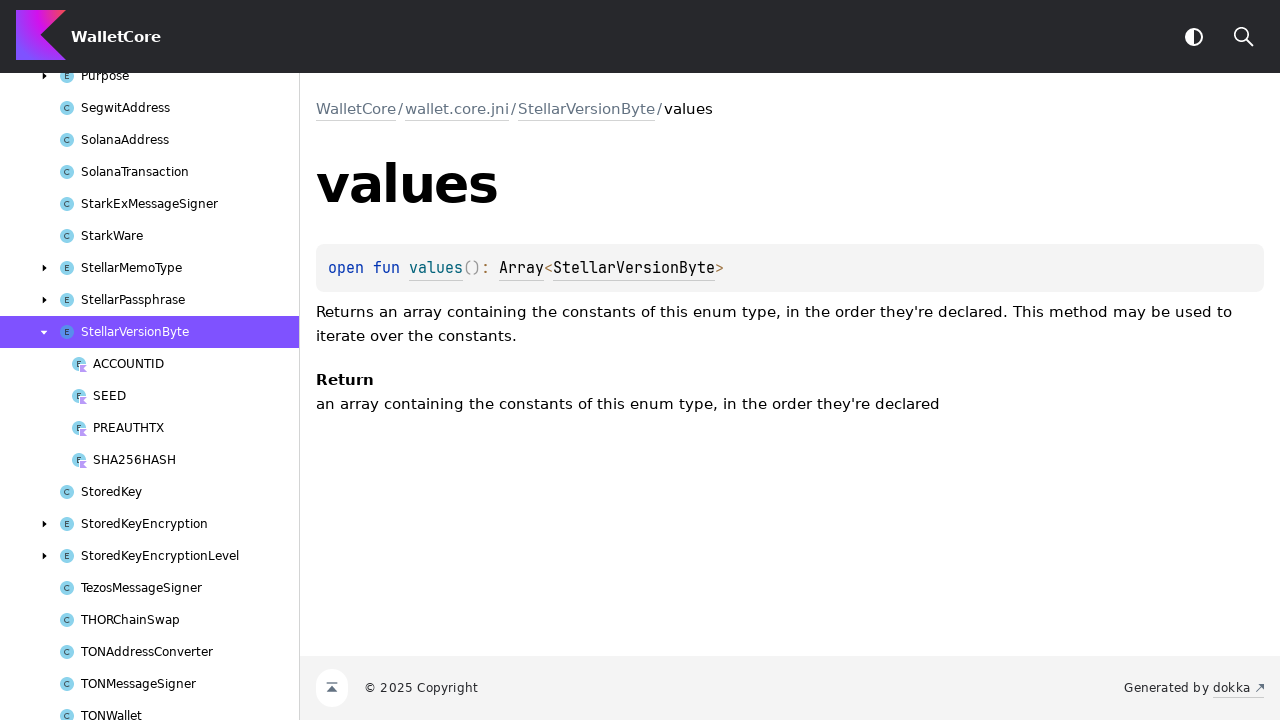

--- FILE ---
content_type: text/html; charset=utf-8
request_url: https://trustwallet.github.io/dokka/-wallet-core/wallet.core.jni/-stellar-version-byte/values.html
body_size: 1112
content:
<!DOCTYPE html>
<html>
<head>
    <meta name="viewport" content="width=device-width, initial-scale=1" charset="UTF-8">
    <title>values</title>
    <link href="../../../images/logo-icon.svg" rel="icon" type="image/svg">
    <script>var pathToRoot = "../../../";</script>
    <script>const storage = localStorage.getItem("dokka-dark-mode")
    if (storage == null) {
        const osDarkSchemePreferred = window.matchMedia && window.matchMedia('(prefers-color-scheme: dark)').matches
        if (osDarkSchemePreferred === true) {
            document.getElementsByTagName("html")[0].classList.add("theme-dark")
        }
    } else {
        const savedDarkMode = JSON.parse(storage)
        if(savedDarkMode === true) {
            document.getElementsByTagName("html")[0].classList.add("theme-dark")
        }
    }
    </script>
<script type="text/javascript" src="../../../scripts/sourceset_dependencies.js" async="async"></script>
<link href="../../../styles/style.css" rel="Stylesheet">
<link href="../../../styles/jetbrains-mono.css" rel="Stylesheet">
<link href="../../../styles/main.css" rel="Stylesheet">
<link href="../../../styles/prism.css" rel="Stylesheet">
<link href="../../../styles/logo-styles.css" rel="Stylesheet">
<script type="text/javascript" src="../../../scripts/clipboard.js" async="async"></script>
<script type="text/javascript" src="../../../scripts/navigation-loader.js" async="async"></script>
<script type="text/javascript" src="../../../scripts/platform-content-handler.js" async="async"></script>
<script type="text/javascript" src="../../../scripts/main.js" defer="defer"></script>
<script type="text/javascript" src="../../../scripts/prism.js" async="async"></script>
<script type="text/javascript" src="../../../scripts/symbol-parameters-wrapper_deferred.js" defer="defer"></script>
</head>
<body>
<div class="navigation-wrapper" id="navigation-wrapper">
    <div id="leftToggler"><span class="icon-toggler"></span></div>
    <div class="library-name">
            <a href="../../../index.html">
                    <span>WalletCore</span>
            </a>
    </div>
    <div>
    </div>
    <div class="pull-right d-flex">
        <button id="theme-toggle-button"><span id="theme-toggle"></span></button>
        <div id="searchBar"></div>
    </div>
</div>
<div id="container">
    <div id="leftColumn">
        <div id="sideMenu"></div>
    </div>
    <div id="main">
<div class="main-content" id="content" pageIds="WalletCore::wallet.core.jni/StellarVersionByte/values/#/PointingToDeclaration//274653044">
  <div class="breadcrumbs"><a href="../../../index.html">WalletCore</a><span class="delimiter">/</span><a href="../index.html">wallet.core.jni</a><span class="delimiter">/</span><a href="index.html">StellarVersionByte</a><span class="delimiter">/</span><span class="current">values</span></div>
  <div class="cover ">
    <h1 class="cover"><span><span>values</span></span></h1>
  </div>
  <div class="platform-hinted " data-platform-hinted="data-platform-hinted"><div class="content sourceset-dependent-content" data-active="" data-togglable="WalletCore/TrustWallet"><div class="symbol monospace"><span class="token keyword">open </span><span class="token keyword"></span><span class="token keyword">fun </span><a href="values.html"><span class="token function">values</span></a><span class="token punctuation">(</span><span class="token punctuation">)</span><span class="token operator">: </span><a href="https://kotlinlang.org/api/latest/jvm/stdlib/kotlin-stdlib/kotlin/-array/index.html">Array</a><span class="token operator">&lt;</span><a href="index.html">StellarVersionByte</a><span class="token operator">&gt;</span></div><p class="paragraph">Returns an array containing the constants of this enum type, in the order they're declared. This method may be used to iterate over the constants.</p><span class="kdoc-tag"><h4 class="">Return</h4><p class="paragraph">an array containing the constants of this enum type, in the order they're declared</p></span></div></div>
</div>
      <div class="footer">
        <span class="go-to-top-icon"><a href="#content" id="go-to-top-link"></a></span><span>© 2025 Copyright</span><span
                class="pull-right"><span>Generated by </span><a
                href="https://github.com/Kotlin/dokka"><span>dokka</span><span class="padded-icon"></span></a></span>
      </div>
    </div>
</div>
</body>
</html>


--- FILE ---
content_type: text/html; charset=utf-8
request_url: https://trustwallet.github.io/dokka/navigation.html
body_size: 12772
content:
<div class="sideMenuPart" id="WalletCore-nav-submenu" pageId="WalletCore::////PointingToDeclaration//274653044">
  <div class="overview"><span class="navButton" onclick="document.getElementById(&quot;WalletCore-nav-submenu&quot;).classList.toggle(&quot;hidden&quot;);"><span class="navButtonContent"></span></span><a href="index.html"><span>Wallet</span><wbr></wbr><span><span>Core</span></span></a></div>
  <div class="sideMenuPart" id="WalletCore-nav-submenu-0" pageId="WalletCore::wallet.core.jni////PointingToDeclaration//274653044">
    <div class="overview"><span class="navButton" onclick="document.getElementById(&quot;WalletCore-nav-submenu-0&quot;).classList.toggle(&quot;hidden&quot;);"><span class="navButtonContent"></span></span><a href="-wallet-core/wallet.core.jni/index.html"><span>wallet.</span><wbr></wbr><span>core.</span><wbr></wbr><span>jni</span></a></div>
    <div class="sideMenuPart" id="WalletCore-nav-submenu-0-0" pageId="WalletCore::wallet.core.jni/Account///PointingToDeclaration//274653044">
      <div class="overview"><a href="-wallet-core/wallet.core.jni/-account/index.html"><span class="nav-link-grid"><span class="nav-link-child nav-icon class"></span><span class="nav-link-child"><span><span>Account</span></span></span></span></a></div>
    </div>
    <div class="sideMenuPart" id="WalletCore-nav-submenu-0-1" pageId="WalletCore::wallet.core.jni/AES///PointingToDeclaration//274653044">
      <div class="overview"><a href="-wallet-core/wallet.core.jni/-a-e-s/index.html"><span class="nav-link-grid"><span class="nav-link-child nav-icon class"></span><span class="nav-link-child"><span><span>AES</span></span></span></span></a></div>
    </div>
    <div class="sideMenuPart" id="WalletCore-nav-submenu-0-2" pageId="WalletCore::wallet.core.jni/AESPaddingMode///PointingToDeclaration//274653044">
      <div class="overview"><span class="navButton" onclick="document.getElementById(&quot;WalletCore-nav-submenu-0-2&quot;).classList.toggle(&quot;hidden&quot;);"><span class="navButtonContent"></span></span><a href="-wallet-core/wallet.core.jni/-a-e-s-padding-mode/index.html"><span class="nav-link-grid"><span class="nav-link-child nav-icon enum-class"></span><span class="nav-link-child"><span>AESPadding</span><wbr></wbr><span><span>Mode</span></span></span></span></a></div>
      <div class="sideMenuPart" id="WalletCore-nav-submenu-0-2-0" pageId="WalletCore::wallet.core.jni/AESPaddingMode.ZERO///PointingToDeclaration/{&quot;org.jetbrains.dokka.links.EnumEntryDRIExtra&quot;:{&quot;key&quot;:&quot;org.jetbrains.dokka.links.EnumEntryDRIExtra&quot;}}/274653044">
        <div class="overview"><a href="-wallet-core/wallet.core.jni/-a-e-s-padding-mode/-z-e-r-o/index.html"><span class="nav-link-grid"><span class="nav-link-child nav-icon enum-class-kt"></span><span class="nav-link-child"><span><span>ZERO</span></span></span></span></a></div>
      </div>
      <div class="sideMenuPart" id="WalletCore-nav-submenu-0-2-1" pageId="WalletCore::wallet.core.jni/AESPaddingMode.PKCS7///PointingToDeclaration/{&quot;org.jetbrains.dokka.links.EnumEntryDRIExtra&quot;:{&quot;key&quot;:&quot;org.jetbrains.dokka.links.EnumEntryDRIExtra&quot;}}/274653044">
        <div class="overview"><a href="-wallet-core/wallet.core.jni/-a-e-s-padding-mode/-p-k-c-s7/index.html"><span class="nav-link-grid"><span class="nav-link-child nav-icon enum-class-kt"></span><span class="nav-link-child"><span><span>PKCS7</span></span></span></span></a></div>
      </div>
    </div>
    <div class="sideMenuPart" id="WalletCore-nav-submenu-0-3" pageId="WalletCore::wallet.core.jni/AnyAddress///PointingToDeclaration//274653044">
      <div class="overview"><a href="-wallet-core/wallet.core.jni/-any-address/index.html"><span class="nav-link-grid"><span class="nav-link-child nav-icon class"></span><span class="nav-link-child"><span>Any</span><wbr></wbr><span><span>Address</span></span></span></span></a></div>
    </div>
    <div class="sideMenuPart" id="WalletCore-nav-submenu-0-4" pageId="WalletCore::wallet.core.jni/AsnParser///PointingToDeclaration//274653044">
      <div class="overview"><a href="-wallet-core/wallet.core.jni/-asn-parser/index.html"><span class="nav-link-grid"><span class="nav-link-child nav-icon class"></span><span class="nav-link-child"><span>Asn</span><wbr></wbr><span><span>Parser</span></span></span></span></a></div>
    </div>
    <div class="sideMenuPart" id="WalletCore-nav-submenu-0-5" pageId="WalletCore::wallet.core.jni/Barz///PointingToDeclaration//274653044">
      <div class="overview"><a href="-wallet-core/wallet.core.jni/-barz/index.html"><span class="nav-link-grid"><span class="nav-link-child nav-icon class"></span><span class="nav-link-child"><span><span>Barz</span></span></span></span></a></div>
    </div>
    <div class="sideMenuPart" id="WalletCore-nav-submenu-0-6" pageId="WalletCore::wallet.core.jni/Base32///PointingToDeclaration//274653044">
      <div class="overview"><a href="-wallet-core/wallet.core.jni/-base32/index.html"><span class="nav-link-grid"><span class="nav-link-child nav-icon class"></span><span class="nav-link-child"><span><span>Base32</span></span></span></span></a></div>
    </div>
    <div class="sideMenuPart" id="WalletCore-nav-submenu-0-7" pageId="WalletCore::wallet.core.jni/Base58///PointingToDeclaration//274653044">
      <div class="overview"><a href="-wallet-core/wallet.core.jni/-base58/index.html"><span class="nav-link-grid"><span class="nav-link-child nav-icon class"></span><span class="nav-link-child"><span><span>Base58</span></span></span></span></a></div>
    </div>
    <div class="sideMenuPart" id="WalletCore-nav-submenu-0-8" pageId="WalletCore::wallet.core.jni/Base64///PointingToDeclaration//274653044">
      <div class="overview"><a href="-wallet-core/wallet.core.jni/-base64/index.html"><span class="nav-link-grid"><span class="nav-link-child nav-icon class"></span><span class="nav-link-child"><span><span>Base64</span></span></span></span></a></div>
    </div>
    <div class="sideMenuPart" id="WalletCore-nav-submenu-0-9" pageId="WalletCore::wallet.core.jni/Bech32///PointingToDeclaration//274653044">
      <div class="overview"><a href="-wallet-core/wallet.core.jni/-bech32/index.html"><span class="nav-link-grid"><span class="nav-link-child nav-icon class"></span><span class="nav-link-child"><span><span>Bech32</span></span></span></span></a></div>
    </div>
    <div class="sideMenuPart" id="WalletCore-nav-submenu-0-10" pageId="WalletCore::wallet.core.jni/BitcoinAddress///PointingToDeclaration//274653044">
      <div class="overview"><a href="-wallet-core/wallet.core.jni/-bitcoin-address/index.html"><span class="nav-link-grid"><span class="nav-link-child nav-icon class"></span><span class="nav-link-child"><span>Bitcoin</span><wbr></wbr><span><span>Address</span></span></span></span></a></div>
    </div>
    <div class="sideMenuPart" id="WalletCore-nav-submenu-0-11" pageId="WalletCore::wallet.core.jni/BitcoinMessageSigner///PointingToDeclaration//274653044">
      <div class="overview"><a href="-wallet-core/wallet.core.jni/-bitcoin-message-signer/index.html"><span class="nav-link-grid"><span class="nav-link-child nav-icon class"></span><span class="nav-link-child"><span>Bitcoin</span><wbr></wbr><span>Message</span><wbr></wbr><span><span>Signer</span></span></span></span></a></div>
    </div>
    <div class="sideMenuPart" id="WalletCore-nav-submenu-0-12" pageId="WalletCore::wallet.core.jni/BitcoinScript///PointingToDeclaration//274653044">
      <div class="overview"><a href="-wallet-core/wallet.core.jni/-bitcoin-script/index.html"><span class="nav-link-grid"><span class="nav-link-child nav-icon class"></span><span class="nav-link-child"><span>Bitcoin</span><wbr></wbr><span><span>Script</span></span></span></span></a></div>
    </div>
    <div class="sideMenuPart" id="WalletCore-nav-submenu-0-13" pageId="WalletCore::wallet.core.jni/BitcoinSigHashType///PointingToDeclaration//274653044">
      <div class="overview"><span class="navButton" onclick="document.getElementById(&quot;WalletCore-nav-submenu-0-13&quot;).classList.toggle(&quot;hidden&quot;);"><span class="navButtonContent"></span></span><a href="-wallet-core/wallet.core.jni/-bitcoin-sig-hash-type/index.html"><span class="nav-link-grid"><span class="nav-link-child nav-icon enum-class"></span><span class="nav-link-child"><span>Bitcoin</span><wbr></wbr><span>Sig</span><wbr></wbr><span>Hash</span><wbr></wbr><span><span>Type</span></span></span></span></a></div>
      <div class="sideMenuPart" id="WalletCore-nav-submenu-0-13-0" pageId="WalletCore::wallet.core.jni/BitcoinSigHashType.ALL///PointingToDeclaration/{&quot;org.jetbrains.dokka.links.EnumEntryDRIExtra&quot;:{&quot;key&quot;:&quot;org.jetbrains.dokka.links.EnumEntryDRIExtra&quot;}}/274653044">
        <div class="overview"><a href="-wallet-core/wallet.core.jni/-bitcoin-sig-hash-type/-a-l-l/index.html"><span class="nav-link-grid"><span class="nav-link-child nav-icon enum-class-kt"></span><span class="nav-link-child"><span><span>ALL</span></span></span></span></a></div>
      </div>
      <div class="sideMenuPart" id="WalletCore-nav-submenu-0-13-1" pageId="WalletCore::wallet.core.jni/BitcoinSigHashType.NONE///PointingToDeclaration/{&quot;org.jetbrains.dokka.links.EnumEntryDRIExtra&quot;:{&quot;key&quot;:&quot;org.jetbrains.dokka.links.EnumEntryDRIExtra&quot;}}/274653044">
        <div class="overview"><a href="-wallet-core/wallet.core.jni/-bitcoin-sig-hash-type/-n-o-n-e/index.html"><span class="nav-link-grid"><span class="nav-link-child nav-icon enum-class-kt"></span><span class="nav-link-child"><span><span>NONE</span></span></span></span></a></div>
      </div>
      <div class="sideMenuPart" id="WalletCore-nav-submenu-0-13-2" pageId="WalletCore::wallet.core.jni/BitcoinSigHashType.SINGLE///PointingToDeclaration/{&quot;org.jetbrains.dokka.links.EnumEntryDRIExtra&quot;:{&quot;key&quot;:&quot;org.jetbrains.dokka.links.EnumEntryDRIExtra&quot;}}/274653044">
        <div class="overview"><a href="-wallet-core/wallet.core.jni/-bitcoin-sig-hash-type/-s-i-n-g-l-e/index.html"><span class="nav-link-grid"><span class="nav-link-child nav-icon enum-class-kt"></span><span class="nav-link-child"><span><span>SINGLE</span></span></span></span></a></div>
      </div>
      <div class="sideMenuPart" id="WalletCore-nav-submenu-0-13-3" pageId="WalletCore::wallet.core.jni/BitcoinSigHashType.FORK///PointingToDeclaration/{&quot;org.jetbrains.dokka.links.EnumEntryDRIExtra&quot;:{&quot;key&quot;:&quot;org.jetbrains.dokka.links.EnumEntryDRIExtra&quot;}}/274653044">
        <div class="overview"><a href="-wallet-core/wallet.core.jni/-bitcoin-sig-hash-type/-f-o-r-k/index.html"><span class="nav-link-grid"><span class="nav-link-child nav-icon enum-class-kt"></span><span class="nav-link-child"><span><span>FORK</span></span></span></span></a></div>
      </div>
      <div class="sideMenuPart" id="WalletCore-nav-submenu-0-13-4" pageId="WalletCore::wallet.core.jni/BitcoinSigHashType.FORKBTG///PointingToDeclaration/{&quot;org.jetbrains.dokka.links.EnumEntryDRIExtra&quot;:{&quot;key&quot;:&quot;org.jetbrains.dokka.links.EnumEntryDRIExtra&quot;}}/274653044">
        <div class="overview"><a href="-wallet-core/wallet.core.jni/-bitcoin-sig-hash-type/-f-o-r-k-b-t-g/index.html"><span class="nav-link-grid"><span class="nav-link-child nav-icon enum-class-kt"></span><span class="nav-link-child"><span><span>FORKBTG</span></span></span></span></a></div>
      </div>
    </div>
    <div class="sideMenuPart" id="WalletCore-nav-submenu-0-14" pageId="WalletCore::wallet.core.jni/Biz///PointingToDeclaration//274653044">
      <div class="overview"><a href="-wallet-core/wallet.core.jni/-biz/index.html"><span class="nav-link-grid"><span class="nav-link-child nav-icon class"></span><span class="nav-link-child"><span><span>Biz</span></span></span></span></a></div>
    </div>
    <div class="sideMenuPart" id="WalletCore-nav-submenu-0-15" pageId="WalletCore::wallet.core.jni/BizPasskeySession///PointingToDeclaration//274653044">
      <div class="overview"><a href="-wallet-core/wallet.core.jni/-biz-passkey-session/index.html"><span class="nav-link-grid"><span class="nav-link-child nav-icon class"></span><span class="nav-link-child"><span>Biz</span><wbr></wbr><span>Passkey</span><wbr></wbr><span><span>Session</span></span></span></span></a></div>
    </div>
    <div class="sideMenuPart" id="WalletCore-nav-submenu-0-16" pageId="WalletCore::wallet.core.jni/Blockchain///PointingToDeclaration//274653044">
      <div class="overview"><span class="navButton" onclick="document.getElementById(&quot;WalletCore-nav-submenu-0-16&quot;).classList.toggle(&quot;hidden&quot;);"><span class="navButtonContent"></span></span><a href="-wallet-core/wallet.core.jni/-blockchain/index.html"><span class="nav-link-grid"><span class="nav-link-child nav-icon enum-class"></span><span class="nav-link-child"><span><span>Blockchain</span></span></span></span></a></div>
      <div class="sideMenuPart" id="WalletCore-nav-submenu-0-16-0" pageId="WalletCore::wallet.core.jni/Blockchain.BITCOIN///PointingToDeclaration/{&quot;org.jetbrains.dokka.links.EnumEntryDRIExtra&quot;:{&quot;key&quot;:&quot;org.jetbrains.dokka.links.EnumEntryDRIExtra&quot;}}/274653044">
        <div class="overview"><a href="-wallet-core/wallet.core.jni/-blockchain/-b-i-t-c-o-i-n/index.html"><span class="nav-link-grid"><span class="nav-link-child nav-icon enum-class-kt"></span><span class="nav-link-child"><span><span>BITCOIN</span></span></span></span></a></div>
      </div>
      <div class="sideMenuPart" id="WalletCore-nav-submenu-0-16-1" pageId="WalletCore::wallet.core.jni/Blockchain.ETHEREUM///PointingToDeclaration/{&quot;org.jetbrains.dokka.links.EnumEntryDRIExtra&quot;:{&quot;key&quot;:&quot;org.jetbrains.dokka.links.EnumEntryDRIExtra&quot;}}/274653044">
        <div class="overview"><a href="-wallet-core/wallet.core.jni/-blockchain/-e-t-h-e-r-e-u-m/index.html"><span class="nav-link-grid"><span class="nav-link-child nav-icon enum-class-kt"></span><span class="nav-link-child"><span><span>ETHEREUM</span></span></span></span></a></div>
      </div>
      <div class="sideMenuPart" id="WalletCore-nav-submenu-0-16-2" pageId="WalletCore::wallet.core.jni/Blockchain.VECHAIN///PointingToDeclaration/{&quot;org.jetbrains.dokka.links.EnumEntryDRIExtra&quot;:{&quot;key&quot;:&quot;org.jetbrains.dokka.links.EnumEntryDRIExtra&quot;}}/274653044">
        <div class="overview"><a href="-wallet-core/wallet.core.jni/-blockchain/-v-e-c-h-a-i-n/index.html"><span class="nav-link-grid"><span class="nav-link-child nav-icon enum-class-kt"></span><span class="nav-link-child"><span><span>VECHAIN</span></span></span></span></a></div>
      </div>
      <div class="sideMenuPart" id="WalletCore-nav-submenu-0-16-3" pageId="WalletCore::wallet.core.jni/Blockchain.TRON///PointingToDeclaration/{&quot;org.jetbrains.dokka.links.EnumEntryDRIExtra&quot;:{&quot;key&quot;:&quot;org.jetbrains.dokka.links.EnumEntryDRIExtra&quot;}}/274653044">
        <div class="overview"><a href="-wallet-core/wallet.core.jni/-blockchain/-t-r-o-n/index.html"><span class="nav-link-grid"><span class="nav-link-child nav-icon enum-class-kt"></span><span class="nav-link-child"><span><span>TRON</span></span></span></span></a></div>
      </div>
      <div class="sideMenuPart" id="WalletCore-nav-submenu-0-16-4" pageId="WalletCore::wallet.core.jni/Blockchain.ICON///PointingToDeclaration/{&quot;org.jetbrains.dokka.links.EnumEntryDRIExtra&quot;:{&quot;key&quot;:&quot;org.jetbrains.dokka.links.EnumEntryDRIExtra&quot;}}/274653044">
        <div class="overview"><a href="-wallet-core/wallet.core.jni/-blockchain/-i-c-o-n/index.html"><span class="nav-link-grid"><span class="nav-link-child nav-icon enum-class-kt"></span><span class="nav-link-child"><span><span>ICON</span></span></span></span></a></div>
      </div>
      <div class="sideMenuPart" id="WalletCore-nav-submenu-0-16-5" pageId="WalletCore::wallet.core.jni/Blockchain.BINANCE///PointingToDeclaration/{&quot;org.jetbrains.dokka.links.EnumEntryDRIExtra&quot;:{&quot;key&quot;:&quot;org.jetbrains.dokka.links.EnumEntryDRIExtra&quot;}}/274653044">
        <div class="overview"><a href="-wallet-core/wallet.core.jni/-blockchain/-b-i-n-a-n-c-e/index.html"><span class="nav-link-grid"><span class="nav-link-child nav-icon enum-class-kt"></span><span class="nav-link-child"><span><span>BINANCE</span></span></span></span></a></div>
      </div>
      <div class="sideMenuPart" id="WalletCore-nav-submenu-0-16-6" pageId="WalletCore::wallet.core.jni/Blockchain.RIPPLE///PointingToDeclaration/{&quot;org.jetbrains.dokka.links.EnumEntryDRIExtra&quot;:{&quot;key&quot;:&quot;org.jetbrains.dokka.links.EnumEntryDRIExtra&quot;}}/274653044">
        <div class="overview"><a href="-wallet-core/wallet.core.jni/-blockchain/-r-i-p-p-l-e/index.html"><span class="nav-link-grid"><span class="nav-link-child nav-icon enum-class-kt"></span><span class="nav-link-child"><span><span>RIPPLE</span></span></span></span></a></div>
      </div>
      <div class="sideMenuPart" id="WalletCore-nav-submenu-0-16-7" pageId="WalletCore::wallet.core.jni/Blockchain.TEZOS///PointingToDeclaration/{&quot;org.jetbrains.dokka.links.EnumEntryDRIExtra&quot;:{&quot;key&quot;:&quot;org.jetbrains.dokka.links.EnumEntryDRIExtra&quot;}}/274653044">
        <div class="overview"><a href="-wallet-core/wallet.core.jni/-blockchain/-t-e-z-o-s/index.html"><span class="nav-link-grid"><span class="nav-link-child nav-icon enum-class-kt"></span><span class="nav-link-child"><span><span>TEZOS</span></span></span></span></a></div>
      </div>
      <div class="sideMenuPart" id="WalletCore-nav-submenu-0-16-8" pageId="WalletCore::wallet.core.jni/Blockchain.NIMIQ///PointingToDeclaration/{&quot;org.jetbrains.dokka.links.EnumEntryDRIExtra&quot;:{&quot;key&quot;:&quot;org.jetbrains.dokka.links.EnumEntryDRIExtra&quot;}}/274653044">
        <div class="overview"><a href="-wallet-core/wallet.core.jni/-blockchain/-n-i-m-i-q/index.html"><span class="nav-link-grid"><span class="nav-link-child nav-icon enum-class-kt"></span><span class="nav-link-child"><span><span>NIMIQ</span></span></span></span></a></div>
      </div>
      <div class="sideMenuPart" id="WalletCore-nav-submenu-0-16-9" pageId="WalletCore::wallet.core.jni/Blockchain.STELLAR///PointingToDeclaration/{&quot;org.jetbrains.dokka.links.EnumEntryDRIExtra&quot;:{&quot;key&quot;:&quot;org.jetbrains.dokka.links.EnumEntryDRIExtra&quot;}}/274653044">
        <div class="overview"><a href="-wallet-core/wallet.core.jni/-blockchain/-s-t-e-l-l-a-r/index.html"><span class="nav-link-grid"><span class="nav-link-child nav-icon enum-class-kt"></span><span class="nav-link-child"><span><span>STELLAR</span></span></span></span></a></div>
      </div>
      <div class="sideMenuPart" id="WalletCore-nav-submenu-0-16-10" pageId="WalletCore::wallet.core.jni/Blockchain.AION///PointingToDeclaration/{&quot;org.jetbrains.dokka.links.EnumEntryDRIExtra&quot;:{&quot;key&quot;:&quot;org.jetbrains.dokka.links.EnumEntryDRIExtra&quot;}}/274653044">
        <div class="overview"><a href="-wallet-core/wallet.core.jni/-blockchain/-a-i-o-n/index.html"><span class="nav-link-grid"><span class="nav-link-child nav-icon enum-class-kt"></span><span class="nav-link-child"><span><span>AION</span></span></span></span></a></div>
      </div>
      <div class="sideMenuPart" id="WalletCore-nav-submenu-0-16-11" pageId="WalletCore::wallet.core.jni/Blockchain.COSMOS///PointingToDeclaration/{&quot;org.jetbrains.dokka.links.EnumEntryDRIExtra&quot;:{&quot;key&quot;:&quot;org.jetbrains.dokka.links.EnumEntryDRIExtra&quot;}}/274653044">
        <div class="overview"><a href="-wallet-core/wallet.core.jni/-blockchain/-c-o-s-m-o-s/index.html"><span class="nav-link-grid"><span class="nav-link-child nav-icon enum-class-kt"></span><span class="nav-link-child"><span><span>COSMOS</span></span></span></span></a></div>
      </div>
      <div class="sideMenuPart" id="WalletCore-nav-submenu-0-16-12" pageId="WalletCore::wallet.core.jni/Blockchain.THETA///PointingToDeclaration/{&quot;org.jetbrains.dokka.links.EnumEntryDRIExtra&quot;:{&quot;key&quot;:&quot;org.jetbrains.dokka.links.EnumEntryDRIExtra&quot;}}/274653044">
        <div class="overview"><a href="-wallet-core/wallet.core.jni/-blockchain/-t-h-e-t-a/index.html"><span class="nav-link-grid"><span class="nav-link-child nav-icon enum-class-kt"></span><span class="nav-link-child"><span><span>THETA</span></span></span></span></a></div>
      </div>
      <div class="sideMenuPart" id="WalletCore-nav-submenu-0-16-13" pageId="WalletCore::wallet.core.jni/Blockchain.ONTOLOGY///PointingToDeclaration/{&quot;org.jetbrains.dokka.links.EnumEntryDRIExtra&quot;:{&quot;key&quot;:&quot;org.jetbrains.dokka.links.EnumEntryDRIExtra&quot;}}/274653044">
        <div class="overview"><a href="-wallet-core/wallet.core.jni/-blockchain/-o-n-t-o-l-o-g-y/index.html"><span class="nav-link-grid"><span class="nav-link-child nav-icon enum-class-kt"></span><span class="nav-link-child"><span><span>ONTOLOGY</span></span></span></span></a></div>
      </div>
      <div class="sideMenuPart" id="WalletCore-nav-submenu-0-16-14" pageId="WalletCore::wallet.core.jni/Blockchain.ZILLIQA///PointingToDeclaration/{&quot;org.jetbrains.dokka.links.EnumEntryDRIExtra&quot;:{&quot;key&quot;:&quot;org.jetbrains.dokka.links.EnumEntryDRIExtra&quot;}}/274653044">
        <div class="overview"><a href="-wallet-core/wallet.core.jni/-blockchain/-z-i-l-l-i-q-a/index.html"><span class="nav-link-grid"><span class="nav-link-child nav-icon enum-class-kt"></span><span class="nav-link-child"><span><span>ZILLIQA</span></span></span></span></a></div>
      </div>
      <div class="sideMenuPart" id="WalletCore-nav-submenu-0-16-15" pageId="WalletCore::wallet.core.jni/Blockchain.IOTEX///PointingToDeclaration/{&quot;org.jetbrains.dokka.links.EnumEntryDRIExtra&quot;:{&quot;key&quot;:&quot;org.jetbrains.dokka.links.EnumEntryDRIExtra&quot;}}/274653044">
        <div class="overview"><a href="-wallet-core/wallet.core.jni/-blockchain/-i-o-t-e-x/index.html"><span class="nav-link-grid"><span class="nav-link-child nav-icon enum-class-kt"></span><span class="nav-link-child"><span><span>IOTEX</span></span></span></span></a></div>
      </div>
      <div class="sideMenuPart" id="WalletCore-nav-submenu-0-16-16" pageId="WalletCore::wallet.core.jni/Blockchain.EOS///PointingToDeclaration/{&quot;org.jetbrains.dokka.links.EnumEntryDRIExtra&quot;:{&quot;key&quot;:&quot;org.jetbrains.dokka.links.EnumEntryDRIExtra&quot;}}/274653044">
        <div class="overview"><a href="-wallet-core/wallet.core.jni/-blockchain/-e-o-s/index.html"><span class="nav-link-grid"><span class="nav-link-child nav-icon enum-class-kt"></span><span class="nav-link-child"><span><span>EOS</span></span></span></span></a></div>
      </div>
      <div class="sideMenuPart" id="WalletCore-nav-submenu-0-16-17" pageId="WalletCore::wallet.core.jni/Blockchain.NANO///PointingToDeclaration/{&quot;org.jetbrains.dokka.links.EnumEntryDRIExtra&quot;:{&quot;key&quot;:&quot;org.jetbrains.dokka.links.EnumEntryDRIExtra&quot;}}/274653044">
        <div class="overview"><a href="-wallet-core/wallet.core.jni/-blockchain/-n-a-n-o/index.html"><span class="nav-link-grid"><span class="nav-link-child nav-icon enum-class-kt"></span><span class="nav-link-child"><span><span>NANO</span></span></span></span></a></div>
      </div>
      <div class="sideMenuPart" id="WalletCore-nav-submenu-0-16-18" pageId="WalletCore::wallet.core.jni/Blockchain.NULS///PointingToDeclaration/{&quot;org.jetbrains.dokka.links.EnumEntryDRIExtra&quot;:{&quot;key&quot;:&quot;org.jetbrains.dokka.links.EnumEntryDRIExtra&quot;}}/274653044">
        <div class="overview"><a href="-wallet-core/wallet.core.jni/-blockchain/-n-u-l-s/index.html"><span class="nav-link-grid"><span class="nav-link-child nav-icon enum-class-kt"></span><span class="nav-link-child"><span><span>NULS</span></span></span></span></a></div>
      </div>
      <div class="sideMenuPart" id="WalletCore-nav-submenu-0-16-19" pageId="WalletCore::wallet.core.jni/Blockchain.WAVES///PointingToDeclaration/{&quot;org.jetbrains.dokka.links.EnumEntryDRIExtra&quot;:{&quot;key&quot;:&quot;org.jetbrains.dokka.links.EnumEntryDRIExtra&quot;}}/274653044">
        <div class="overview"><a href="-wallet-core/wallet.core.jni/-blockchain/-w-a-v-e-s/index.html"><span class="nav-link-grid"><span class="nav-link-child nav-icon enum-class-kt"></span><span class="nav-link-child"><span><span>WAVES</span></span></span></span></a></div>
      </div>
      <div class="sideMenuPart" id="WalletCore-nav-submenu-0-16-20" pageId="WalletCore::wallet.core.jni/Blockchain.AETERNITY///PointingToDeclaration/{&quot;org.jetbrains.dokka.links.EnumEntryDRIExtra&quot;:{&quot;key&quot;:&quot;org.jetbrains.dokka.links.EnumEntryDRIExtra&quot;}}/274653044">
        <div class="overview"><a href="-wallet-core/wallet.core.jni/-blockchain/-a-e-t-e-r-n-i-t-y/index.html"><span class="nav-link-grid"><span class="nav-link-child nav-icon enum-class-kt"></span><span class="nav-link-child"><span><span>AETERNITY</span></span></span></span></a></div>
      </div>
      <div class="sideMenuPart" id="WalletCore-nav-submenu-0-16-21" pageId="WalletCore::wallet.core.jni/Blockchain.NEBULAS///PointingToDeclaration/{&quot;org.jetbrains.dokka.links.EnumEntryDRIExtra&quot;:{&quot;key&quot;:&quot;org.jetbrains.dokka.links.EnumEntryDRIExtra&quot;}}/274653044">
        <div class="overview"><a href="-wallet-core/wallet.core.jni/-blockchain/-n-e-b-u-l-a-s/index.html"><span class="nav-link-grid"><span class="nav-link-child nav-icon enum-class-kt"></span><span class="nav-link-child"><span><span>NEBULAS</span></span></span></span></a></div>
      </div>
      <div class="sideMenuPart" id="WalletCore-nav-submenu-0-16-22" pageId="WalletCore::wallet.core.jni/Blockchain.FIO///PointingToDeclaration/{&quot;org.jetbrains.dokka.links.EnumEntryDRIExtra&quot;:{&quot;key&quot;:&quot;org.jetbrains.dokka.links.EnumEntryDRIExtra&quot;}}/274653044">
        <div class="overview"><a href="-wallet-core/wallet.core.jni/-blockchain/-f-i-o/index.html"><span class="nav-link-grid"><span class="nav-link-child nav-icon enum-class-kt"></span><span class="nav-link-child"><span><span>FIO</span></span></span></span></a></div>
      </div>
      <div class="sideMenuPart" id="WalletCore-nav-submenu-0-16-23" pageId="WalletCore::wallet.core.jni/Blockchain.SOLANA///PointingToDeclaration/{&quot;org.jetbrains.dokka.links.EnumEntryDRIExtra&quot;:{&quot;key&quot;:&quot;org.jetbrains.dokka.links.EnumEntryDRIExtra&quot;}}/274653044">
        <div class="overview"><a href="-wallet-core/wallet.core.jni/-blockchain/-s-o-l-a-n-a/index.html"><span class="nav-link-grid"><span class="nav-link-child nav-icon enum-class-kt"></span><span class="nav-link-child"><span><span>SOLANA</span></span></span></span></a></div>
      </div>
      <div class="sideMenuPart" id="WalletCore-nav-submenu-0-16-24" pageId="WalletCore::wallet.core.jni/Blockchain.HARMONY///PointingToDeclaration/{&quot;org.jetbrains.dokka.links.EnumEntryDRIExtra&quot;:{&quot;key&quot;:&quot;org.jetbrains.dokka.links.EnumEntryDRIExtra&quot;}}/274653044">
        <div class="overview"><a href="-wallet-core/wallet.core.jni/-blockchain/-h-a-r-m-o-n-y/index.html"><span class="nav-link-grid"><span class="nav-link-child nav-icon enum-class-kt"></span><span class="nav-link-child"><span><span>HARMONY</span></span></span></span></a></div>
      </div>
      <div class="sideMenuPart" id="WalletCore-nav-submenu-0-16-25" pageId="WalletCore::wallet.core.jni/Blockchain.NEAR///PointingToDeclaration/{&quot;org.jetbrains.dokka.links.EnumEntryDRIExtra&quot;:{&quot;key&quot;:&quot;org.jetbrains.dokka.links.EnumEntryDRIExtra&quot;}}/274653044">
        <div class="overview"><a href="-wallet-core/wallet.core.jni/-blockchain/-n-e-a-r/index.html"><span class="nav-link-grid"><span class="nav-link-child nav-icon enum-class-kt"></span><span class="nav-link-child"><span><span>NEAR</span></span></span></span></a></div>
      </div>
      <div class="sideMenuPart" id="WalletCore-nav-submenu-0-16-26" pageId="WalletCore::wallet.core.jni/Blockchain.ALGORAND///PointingToDeclaration/{&quot;org.jetbrains.dokka.links.EnumEntryDRIExtra&quot;:{&quot;key&quot;:&quot;org.jetbrains.dokka.links.EnumEntryDRIExtra&quot;}}/274653044">
        <div class="overview"><a href="-wallet-core/wallet.core.jni/-blockchain/-a-l-g-o-r-a-n-d/index.html"><span class="nav-link-grid"><span class="nav-link-child nav-icon enum-class-kt"></span><span class="nav-link-child"><span><span>ALGORAND</span></span></span></span></a></div>
      </div>
      <div class="sideMenuPart" id="WalletCore-nav-submenu-0-16-27" pageId="WalletCore::wallet.core.jni/Blockchain.IOST///PointingToDeclaration/{&quot;org.jetbrains.dokka.links.EnumEntryDRIExtra&quot;:{&quot;key&quot;:&quot;org.jetbrains.dokka.links.EnumEntryDRIExtra&quot;}}/274653044">
        <div class="overview"><a href="-wallet-core/wallet.core.jni/-blockchain/-i-o-s-t/index.html"><span class="nav-link-grid"><span class="nav-link-child nav-icon enum-class-kt"></span><span class="nav-link-child"><span><span>IOST</span></span></span></span></a></div>
      </div>
      <div class="sideMenuPart" id="WalletCore-nav-submenu-0-16-28" pageId="WalletCore::wallet.core.jni/Blockchain.POLKADOT///PointingToDeclaration/{&quot;org.jetbrains.dokka.links.EnumEntryDRIExtra&quot;:{&quot;key&quot;:&quot;org.jetbrains.dokka.links.EnumEntryDRIExtra&quot;}}/274653044">
        <div class="overview"><a href="-wallet-core/wallet.core.jni/-blockchain/-p-o-l-k-a-d-o-t/index.html"><span class="nav-link-grid"><span class="nav-link-child nav-icon enum-class-kt"></span><span class="nav-link-child"><span><span>POLKADOT</span></span></span></span></a></div>
      </div>
      <div class="sideMenuPart" id="WalletCore-nav-submenu-0-16-29" pageId="WalletCore::wallet.core.jni/Blockchain.CARDANO///PointingToDeclaration/{&quot;org.jetbrains.dokka.links.EnumEntryDRIExtra&quot;:{&quot;key&quot;:&quot;org.jetbrains.dokka.links.EnumEntryDRIExtra&quot;}}/274653044">
        <div class="overview"><a href="-wallet-core/wallet.core.jni/-blockchain/-c-a-r-d-a-n-o/index.html"><span class="nav-link-grid"><span class="nav-link-child nav-icon enum-class-kt"></span><span class="nav-link-child"><span><span>CARDANO</span></span></span></span></a></div>
      </div>
      <div class="sideMenuPart" id="WalletCore-nav-submenu-0-16-30" pageId="WalletCore::wallet.core.jni/Blockchain.NEO///PointingToDeclaration/{&quot;org.jetbrains.dokka.links.EnumEntryDRIExtra&quot;:{&quot;key&quot;:&quot;org.jetbrains.dokka.links.EnumEntryDRIExtra&quot;}}/274653044">
        <div class="overview"><a href="-wallet-core/wallet.core.jni/-blockchain/-n-e-o/index.html"><span class="nav-link-grid"><span class="nav-link-child nav-icon enum-class-kt"></span><span class="nav-link-child"><span><span>NEO</span></span></span></span></a></div>
      </div>
      <div class="sideMenuPart" id="WalletCore-nav-submenu-0-16-31" pageId="WalletCore::wallet.core.jni/Blockchain.FILECOIN///PointingToDeclaration/{&quot;org.jetbrains.dokka.links.EnumEntryDRIExtra&quot;:{&quot;key&quot;:&quot;org.jetbrains.dokka.links.EnumEntryDRIExtra&quot;}}/274653044">
        <div class="overview"><a href="-wallet-core/wallet.core.jni/-blockchain/-f-i-l-e-c-o-i-n/index.html"><span class="nav-link-grid"><span class="nav-link-child nav-icon enum-class-kt"></span><span class="nav-link-child"><span><span>FILECOIN</span></span></span></span></a></div>
      </div>
      <div class="sideMenuPart" id="WalletCore-nav-submenu-0-16-32" pageId="WalletCore::wallet.core.jni/Blockchain.MULTIVERSX///PointingToDeclaration/{&quot;org.jetbrains.dokka.links.EnumEntryDRIExtra&quot;:{&quot;key&quot;:&quot;org.jetbrains.dokka.links.EnumEntryDRIExtra&quot;}}/274653044">
        <div class="overview"><a href="-wallet-core/wallet.core.jni/-blockchain/-m-u-l-t-i-v-e-r-s-x/index.html"><span class="nav-link-grid"><span class="nav-link-child nav-icon enum-class-kt"></span><span class="nav-link-child"><span><span>MULTIVERSX</span></span></span></span></a></div>
      </div>
      <div class="sideMenuPart" id="WalletCore-nav-submenu-0-16-33" pageId="WalletCore::wallet.core.jni/Blockchain.OASISNETWORK///PointingToDeclaration/{&quot;org.jetbrains.dokka.links.EnumEntryDRIExtra&quot;:{&quot;key&quot;:&quot;org.jetbrains.dokka.links.EnumEntryDRIExtra&quot;}}/274653044">
        <div class="overview"><a href="-wallet-core/wallet.core.jni/-blockchain/-o-a-s-i-s-n-e-t-w-o-r-k/index.html"><span class="nav-link-grid"><span class="nav-link-child nav-icon enum-class-kt"></span><span class="nav-link-child"><span><span>OASISNETWORK</span></span></span></span></a></div>
      </div>
      <div class="sideMenuPart" id="WalletCore-nav-submenu-0-16-34" pageId="WalletCore::wallet.core.jni/Blockchain.DECRED///PointingToDeclaration/{&quot;org.jetbrains.dokka.links.EnumEntryDRIExtra&quot;:{&quot;key&quot;:&quot;org.jetbrains.dokka.links.EnumEntryDRIExtra&quot;}}/274653044">
        <div class="overview"><a href="-wallet-core/wallet.core.jni/-blockchain/-d-e-c-r-e-d/index.html"><span class="nav-link-grid"><span class="nav-link-child nav-icon enum-class-kt"></span><span class="nav-link-child"><span><span>DECRED</span></span></span></span></a></div>
      </div>
      <div class="sideMenuPart" id="WalletCore-nav-submenu-0-16-35" pageId="WalletCore::wallet.core.jni/Blockchain.ZCASH///PointingToDeclaration/{&quot;org.jetbrains.dokka.links.EnumEntryDRIExtra&quot;:{&quot;key&quot;:&quot;org.jetbrains.dokka.links.EnumEntryDRIExtra&quot;}}/274653044">
        <div class="overview"><a href="-wallet-core/wallet.core.jni/-blockchain/-z-c-a-s-h/index.html"><span class="nav-link-grid"><span class="nav-link-child nav-icon enum-class-kt"></span><span class="nav-link-child"><span><span>ZCASH</span></span></span></span></a></div>
      </div>
      <div class="sideMenuPart" id="WalletCore-nav-submenu-0-16-36" pageId="WalletCore::wallet.core.jni/Blockchain.GROESTLCOIN///PointingToDeclaration/{&quot;org.jetbrains.dokka.links.EnumEntryDRIExtra&quot;:{&quot;key&quot;:&quot;org.jetbrains.dokka.links.EnumEntryDRIExtra&quot;}}/274653044">
        <div class="overview"><a href="-wallet-core/wallet.core.jni/-blockchain/-g-r-o-e-s-t-l-c-o-i-n/index.html"><span class="nav-link-grid"><span class="nav-link-child nav-icon enum-class-kt"></span><span class="nav-link-child"><span><span>GROESTLCOIN</span></span></span></span></a></div>
      </div>
      <div class="sideMenuPart" id="WalletCore-nav-submenu-0-16-37" pageId="WalletCore::wallet.core.jni/Blockchain.THORCHAIN///PointingToDeclaration/{&quot;org.jetbrains.dokka.links.EnumEntryDRIExtra&quot;:{&quot;key&quot;:&quot;org.jetbrains.dokka.links.EnumEntryDRIExtra&quot;}}/274653044">
        <div class="overview"><a href="-wallet-core/wallet.core.jni/-blockchain/-t-h-o-r-c-h-a-i-n/index.html"><span class="nav-link-grid"><span class="nav-link-child nav-icon enum-class-kt"></span><span class="nav-link-child"><span><span>THORCHAIN</span></span></span></span></a></div>
      </div>
      <div class="sideMenuPart" id="WalletCore-nav-submenu-0-16-38" pageId="WalletCore::wallet.core.jni/Blockchain.RONIN///PointingToDeclaration/{&quot;org.jetbrains.dokka.links.EnumEntryDRIExtra&quot;:{&quot;key&quot;:&quot;org.jetbrains.dokka.links.EnumEntryDRIExtra&quot;}}/274653044">
        <div class="overview"><a href="-wallet-core/wallet.core.jni/-blockchain/-r-o-n-i-n/index.html"><span class="nav-link-grid"><span class="nav-link-child nav-icon enum-class-kt"></span><span class="nav-link-child"><span><span>RONIN</span></span></span></span></a></div>
      </div>
      <div class="sideMenuPart" id="WalletCore-nav-submenu-0-16-39" pageId="WalletCore::wallet.core.jni/Blockchain.KUSAMA///PointingToDeclaration/{&quot;org.jetbrains.dokka.links.EnumEntryDRIExtra&quot;:{&quot;key&quot;:&quot;org.jetbrains.dokka.links.EnumEntryDRIExtra&quot;}}/274653044">
        <div class="overview"><a href="-wallet-core/wallet.core.jni/-blockchain/-k-u-s-a-m-a/index.html"><span class="nav-link-grid"><span class="nav-link-child nav-icon enum-class-kt"></span><span class="nav-link-child"><span><span>KUSAMA</span></span></span></span></a></div>
      </div>
      <div class="sideMenuPart" id="WalletCore-nav-submenu-0-16-40" pageId="WalletCore::wallet.core.jni/Blockchain.ZEN///PointingToDeclaration/{&quot;org.jetbrains.dokka.links.EnumEntryDRIExtra&quot;:{&quot;key&quot;:&quot;org.jetbrains.dokka.links.EnumEntryDRIExtra&quot;}}/274653044">
        <div class="overview"><a href="-wallet-core/wallet.core.jni/-blockchain/-z-e-n/index.html"><span class="nav-link-grid"><span class="nav-link-child nav-icon enum-class-kt"></span><span class="nav-link-child"><span><span>ZEN</span></span></span></span></a></div>
      </div>
      <div class="sideMenuPart" id="WalletCore-nav-submenu-0-16-41" pageId="WalletCore::wallet.core.jni/Blockchain.BITCOINDIAMOND///PointingToDeclaration/{&quot;org.jetbrains.dokka.links.EnumEntryDRIExtra&quot;:{&quot;key&quot;:&quot;org.jetbrains.dokka.links.EnumEntryDRIExtra&quot;}}/274653044">
        <div class="overview"><a href="-wallet-core/wallet.core.jni/-blockchain/-b-i-t-c-o-i-n-d-i-a-m-o-n-d/index.html"><span class="nav-link-grid"><span class="nav-link-child nav-icon enum-class-kt"></span><span class="nav-link-child"><span><span>BITCOINDIAMOND</span></span></span></span></a></div>
      </div>
      <div class="sideMenuPart" id="WalletCore-nav-submenu-0-16-42" pageId="WalletCore::wallet.core.jni/Blockchain.VERGE///PointingToDeclaration/{&quot;org.jetbrains.dokka.links.EnumEntryDRIExtra&quot;:{&quot;key&quot;:&quot;org.jetbrains.dokka.links.EnumEntryDRIExtra&quot;}}/274653044">
        <div class="overview"><a href="-wallet-core/wallet.core.jni/-blockchain/-v-e-r-g-e/index.html"><span class="nav-link-grid"><span class="nav-link-child nav-icon enum-class-kt"></span><span class="nav-link-child"><span><span>VERGE</span></span></span></span></a></div>
      </div>
      <div class="sideMenuPart" id="WalletCore-nav-submenu-0-16-43" pageId="WalletCore::wallet.core.jni/Blockchain.NERVOS///PointingToDeclaration/{&quot;org.jetbrains.dokka.links.EnumEntryDRIExtra&quot;:{&quot;key&quot;:&quot;org.jetbrains.dokka.links.EnumEntryDRIExtra&quot;}}/274653044">
        <div class="overview"><a href="-wallet-core/wallet.core.jni/-blockchain/-n-e-r-v-o-s/index.html"><span class="nav-link-grid"><span class="nav-link-child nav-icon enum-class-kt"></span><span class="nav-link-child"><span><span>NERVOS</span></span></span></span></a></div>
      </div>
      <div class="sideMenuPart" id="WalletCore-nav-submenu-0-16-44" pageId="WalletCore::wallet.core.jni/Blockchain.EVERSCALE///PointingToDeclaration/{&quot;org.jetbrains.dokka.links.EnumEntryDRIExtra&quot;:{&quot;key&quot;:&quot;org.jetbrains.dokka.links.EnumEntryDRIExtra&quot;}}/274653044">
        <div class="overview"><a href="-wallet-core/wallet.core.jni/-blockchain/-e-v-e-r-s-c-a-l-e/index.html"><span class="nav-link-grid"><span class="nav-link-child nav-icon enum-class-kt"></span><span class="nav-link-child"><span><span>EVERSCALE</span></span></span></span></a></div>
      </div>
      <div class="sideMenuPart" id="WalletCore-nav-submenu-0-16-45" pageId="WalletCore::wallet.core.jni/Blockchain.APTOS///PointingToDeclaration/{&quot;org.jetbrains.dokka.links.EnumEntryDRIExtra&quot;:{&quot;key&quot;:&quot;org.jetbrains.dokka.links.EnumEntryDRIExtra&quot;}}/274653044">
        <div class="overview"><a href="-wallet-core/wallet.core.jni/-blockchain/-a-p-t-o-s/index.html"><span class="nav-link-grid"><span class="nav-link-child nav-icon enum-class-kt"></span><span class="nav-link-child"><span><span>APTOS</span></span></span></span></a></div>
      </div>
      <div class="sideMenuPart" id="WalletCore-nav-submenu-0-16-46" pageId="WalletCore::wallet.core.jni/Blockchain.NEBL///PointingToDeclaration/{&quot;org.jetbrains.dokka.links.EnumEntryDRIExtra&quot;:{&quot;key&quot;:&quot;org.jetbrains.dokka.links.EnumEntryDRIExtra&quot;}}/274653044">
        <div class="overview"><a href="-wallet-core/wallet.core.jni/-blockchain/-n-e-b-l/index.html"><span class="nav-link-grid"><span class="nav-link-child nav-icon enum-class-kt"></span><span class="nav-link-child"><span><span>NEBL</span></span></span></span></a></div>
      </div>
      <div class="sideMenuPart" id="WalletCore-nav-submenu-0-16-47" pageId="WalletCore::wallet.core.jni/Blockchain.HEDERA///PointingToDeclaration/{&quot;org.jetbrains.dokka.links.EnumEntryDRIExtra&quot;:{&quot;key&quot;:&quot;org.jetbrains.dokka.links.EnumEntryDRIExtra&quot;}}/274653044">
        <div class="overview"><a href="-wallet-core/wallet.core.jni/-blockchain/-h-e-d-e-r-a/index.html"><span class="nav-link-grid"><span class="nav-link-child nav-icon enum-class-kt"></span><span class="nav-link-child"><span><span>HEDERA</span></span></span></span></a></div>
      </div>
      <div class="sideMenuPart" id="WalletCore-nav-submenu-0-16-48" pageId="WalletCore::wallet.core.jni/Blockchain.THEOPENNETWORK///PointingToDeclaration/{&quot;org.jetbrains.dokka.links.EnumEntryDRIExtra&quot;:{&quot;key&quot;:&quot;org.jetbrains.dokka.links.EnumEntryDRIExtra&quot;}}/274653044">
        <div class="overview"><a href="-wallet-core/wallet.core.jni/-blockchain/-t-h-e-o-p-e-n-n-e-t-w-o-r-k/index.html"><span class="nav-link-grid"><span class="nav-link-child nav-icon enum-class-kt"></span><span class="nav-link-child"><span><span>THEOPENNETWORK</span></span></span></span></a></div>
      </div>
      <div class="sideMenuPart" id="WalletCore-nav-submenu-0-16-49" pageId="WalletCore::wallet.core.jni/Blockchain.SUI///PointingToDeclaration/{&quot;org.jetbrains.dokka.links.EnumEntryDRIExtra&quot;:{&quot;key&quot;:&quot;org.jetbrains.dokka.links.EnumEntryDRIExtra&quot;}}/274653044">
        <div class="overview"><a href="-wallet-core/wallet.core.jni/-blockchain/-s-u-i/index.html"><span class="nav-link-grid"><span class="nav-link-child nav-icon enum-class-kt"></span><span class="nav-link-child"><span><span>SUI</span></span></span></span></a></div>
      </div>
      <div class="sideMenuPart" id="WalletCore-nav-submenu-0-16-50" pageId="WalletCore::wallet.core.jni/Blockchain.GREENFIELD///PointingToDeclaration/{&quot;org.jetbrains.dokka.links.EnumEntryDRIExtra&quot;:{&quot;key&quot;:&quot;org.jetbrains.dokka.links.EnumEntryDRIExtra&quot;}}/274653044">
        <div class="overview"><a href="-wallet-core/wallet.core.jni/-blockchain/-g-r-e-e-n-f-i-e-l-d/index.html"><span class="nav-link-grid"><span class="nav-link-child nav-icon enum-class-kt"></span><span class="nav-link-child"><span><span>GREENFIELD</span></span></span></span></a></div>
      </div>
      <div class="sideMenuPart" id="WalletCore-nav-submenu-0-16-51" pageId="WalletCore::wallet.core.jni/Blockchain.INTERNETCOMPUTER///PointingToDeclaration/{&quot;org.jetbrains.dokka.links.EnumEntryDRIExtra&quot;:{&quot;key&quot;:&quot;org.jetbrains.dokka.links.EnumEntryDRIExtra&quot;}}/274653044">
        <div class="overview"><a href="-wallet-core/wallet.core.jni/-blockchain/-i-n-t-e-r-n-e-t-c-o-m-p-u-t-e-r/index.html"><span class="nav-link-grid"><span class="nav-link-child nav-icon enum-class-kt"></span><span class="nav-link-child"><span><span>INTERNETCOMPUTER</span></span></span></span></a></div>
      </div>
      <div class="sideMenuPart" id="WalletCore-nav-submenu-0-16-52" pageId="WalletCore::wallet.core.jni/Blockchain.NATIVEEVMOS///PointingToDeclaration/{&quot;org.jetbrains.dokka.links.EnumEntryDRIExtra&quot;:{&quot;key&quot;:&quot;org.jetbrains.dokka.links.EnumEntryDRIExtra&quot;}}/274653044">
        <div class="overview"><a href="-wallet-core/wallet.core.jni/-blockchain/-n-a-t-i-v-e-e-v-m-o-s/index.html"><span class="nav-link-grid"><span class="nav-link-child nav-icon enum-class-kt"></span><span class="nav-link-child"><span><span>NATIVEEVMOS</span></span></span></span></a></div>
      </div>
      <div class="sideMenuPart" id="WalletCore-nav-submenu-0-16-53" pageId="WalletCore::wallet.core.jni/Blockchain.NATIVEINJECTIVE///PointingToDeclaration/{&quot;org.jetbrains.dokka.links.EnumEntryDRIExtra&quot;:{&quot;key&quot;:&quot;org.jetbrains.dokka.links.EnumEntryDRIExtra&quot;}}/274653044">
        <div class="overview"><a href="-wallet-core/wallet.core.jni/-blockchain/-n-a-t-i-v-e-i-n-j-e-c-t-i-v-e/index.html"><span class="nav-link-grid"><span class="nav-link-child nav-icon enum-class-kt"></span><span class="nav-link-child"><span><span>NATIVEINJECTIVE</span></span></span></span></a></div>
      </div>
      <div class="sideMenuPart" id="WalletCore-nav-submenu-0-16-54" pageId="WalletCore::wallet.core.jni/Blockchain.BITCOINCASH///PointingToDeclaration/{&quot;org.jetbrains.dokka.links.EnumEntryDRIExtra&quot;:{&quot;key&quot;:&quot;org.jetbrains.dokka.links.EnumEntryDRIExtra&quot;}}/274653044">
        <div class="overview"><a href="-wallet-core/wallet.core.jni/-blockchain/-b-i-t-c-o-i-n-c-a-s-h/index.html"><span class="nav-link-grid"><span class="nav-link-child nav-icon enum-class-kt"></span><span class="nav-link-child"><span><span>BITCOINCASH</span></span></span></span></a></div>
      </div>
      <div class="sideMenuPart" id="WalletCore-nav-submenu-0-16-55" pageId="WalletCore::wallet.core.jni/Blockchain.PACTUS///PointingToDeclaration/{&quot;org.jetbrains.dokka.links.EnumEntryDRIExtra&quot;:{&quot;key&quot;:&quot;org.jetbrains.dokka.links.EnumEntryDRIExtra&quot;}}/274653044">
        <div class="overview"><a href="-wallet-core/wallet.core.jni/-blockchain/-p-a-c-t-u-s/index.html"><span class="nav-link-grid"><span class="nav-link-child nav-icon enum-class-kt"></span><span class="nav-link-child"><span><span>PACTUS</span></span></span></span></a></div>
      </div>
      <div class="sideMenuPart" id="WalletCore-nav-submenu-0-16-56" pageId="WalletCore::wallet.core.jni/Blockchain.KOMODO///PointingToDeclaration/{&quot;org.jetbrains.dokka.links.EnumEntryDRIExtra&quot;:{&quot;key&quot;:&quot;org.jetbrains.dokka.links.EnumEntryDRIExtra&quot;}}/274653044">
        <div class="overview"><a href="-wallet-core/wallet.core.jni/-blockchain/-k-o-m-o-d-o/index.html"><span class="nav-link-grid"><span class="nav-link-child nav-icon enum-class-kt"></span><span class="nav-link-child"><span><span>KOMODO</span></span></span></span></a></div>
      </div>
      <div class="sideMenuPart" id="WalletCore-nav-submenu-0-16-57" pageId="WalletCore::wallet.core.jni/Blockchain.POLYMESH///PointingToDeclaration/{&quot;org.jetbrains.dokka.links.EnumEntryDRIExtra&quot;:{&quot;key&quot;:&quot;org.jetbrains.dokka.links.EnumEntryDRIExtra&quot;}}/274653044">
        <div class="overview"><a href="-wallet-core/wallet.core.jni/-blockchain/-p-o-l-y-m-e-s-h/index.html"><span class="nav-link-grid"><span class="nav-link-child nav-icon enum-class-kt"></span><span class="nav-link-child"><span><span>POLYMESH</span></span></span></span></a></div>
      </div>
    </div>
    <div class="sideMenuPart" id="WalletCore-nav-submenu-0-17" pageId="WalletCore::wallet.core.jni/Cardano///PointingToDeclaration//274653044">
      <div class="overview"><a href="-wallet-core/wallet.core.jni/-cardano/index.html"><span class="nav-link-grid"><span class="nav-link-child nav-icon class"></span><span class="nav-link-child"><span><span>Cardano</span></span></span></span></a></div>
    </div>
    <div class="sideMenuPart" id="WalletCore-nav-submenu-0-18" pageId="WalletCore::wallet.core.jni/CoinType///PointingToDeclaration//274653044">
      <div class="overview"><span class="navButton" onclick="document.getElementById(&quot;WalletCore-nav-submenu-0-18&quot;).classList.toggle(&quot;hidden&quot;);"><span class="navButtonContent"></span></span><a href="-wallet-core/wallet.core.jni/-coin-type/index.html"><span class="nav-link-grid"><span class="nav-link-child nav-icon enum-class"></span><span class="nav-link-child"><span>Coin</span><wbr></wbr><span><span>Type</span></span></span></span></a></div>
      <div class="sideMenuPart" id="WalletCore-nav-submenu-0-18-0" pageId="WalletCore::wallet.core.jni/CoinType.AETERNITY///PointingToDeclaration/{&quot;org.jetbrains.dokka.links.EnumEntryDRIExtra&quot;:{&quot;key&quot;:&quot;org.jetbrains.dokka.links.EnumEntryDRIExtra&quot;}}/274653044">
        <div class="overview"><a href="-wallet-core/wallet.core.jni/-coin-type/-a-e-t-e-r-n-i-t-y/index.html"><span class="nav-link-grid"><span class="nav-link-child nav-icon enum-class-kt"></span><span class="nav-link-child"><span><span>AETERNITY</span></span></span></span></a></div>
      </div>
      <div class="sideMenuPart" id="WalletCore-nav-submenu-0-18-1" pageId="WalletCore::wallet.core.jni/CoinType.AION///PointingToDeclaration/{&quot;org.jetbrains.dokka.links.EnumEntryDRIExtra&quot;:{&quot;key&quot;:&quot;org.jetbrains.dokka.links.EnumEntryDRIExtra&quot;}}/274653044">
        <div class="overview"><a href="-wallet-core/wallet.core.jni/-coin-type/-a-i-o-n/index.html"><span class="nav-link-grid"><span class="nav-link-child nav-icon enum-class-kt"></span><span class="nav-link-child"><span><span>AION</span></span></span></span></a></div>
      </div>
      <div class="sideMenuPart" id="WalletCore-nav-submenu-0-18-2" pageId="WalletCore::wallet.core.jni/CoinType.BINANCE///PointingToDeclaration/{&quot;org.jetbrains.dokka.links.EnumEntryDRIExtra&quot;:{&quot;key&quot;:&quot;org.jetbrains.dokka.links.EnumEntryDRIExtra&quot;}}/274653044">
        <div class="overview"><a href="-wallet-core/wallet.core.jni/-coin-type/-b-i-n-a-n-c-e/index.html"><span class="nav-link-grid"><span class="nav-link-child nav-icon enum-class-kt"></span><span class="nav-link-child"><span><span>BINANCE</span></span></span></span></a></div>
      </div>
      <div class="sideMenuPart" id="WalletCore-nav-submenu-0-18-3" pageId="WalletCore::wallet.core.jni/CoinType.BITCOIN///PointingToDeclaration/{&quot;org.jetbrains.dokka.links.EnumEntryDRIExtra&quot;:{&quot;key&quot;:&quot;org.jetbrains.dokka.links.EnumEntryDRIExtra&quot;}}/274653044">
        <div class="overview"><a href="-wallet-core/wallet.core.jni/-coin-type/-b-i-t-c-o-i-n/index.html"><span class="nav-link-grid"><span class="nav-link-child nav-icon enum-class-kt"></span><span class="nav-link-child"><span><span>BITCOIN</span></span></span></span></a></div>
      </div>
      <div class="sideMenuPart" id="WalletCore-nav-submenu-0-18-4" pageId="WalletCore::wallet.core.jni/CoinType.BITCOINCASH///PointingToDeclaration/{&quot;org.jetbrains.dokka.links.EnumEntryDRIExtra&quot;:{&quot;key&quot;:&quot;org.jetbrains.dokka.links.EnumEntryDRIExtra&quot;}}/274653044">
        <div class="overview"><a href="-wallet-core/wallet.core.jni/-coin-type/-b-i-t-c-o-i-n-c-a-s-h/index.html"><span class="nav-link-grid"><span class="nav-link-child nav-icon enum-class-kt"></span><span class="nav-link-child"><span><span>BITCOINCASH</span></span></span></span></a></div>
      </div>
      <div class="sideMenuPart" id="WalletCore-nav-submenu-0-18-5" pageId="WalletCore::wallet.core.jni/CoinType.BITCOINGOLD///PointingToDeclaration/{&quot;org.jetbrains.dokka.links.EnumEntryDRIExtra&quot;:{&quot;key&quot;:&quot;org.jetbrains.dokka.links.EnumEntryDRIExtra&quot;}}/274653044">
        <div class="overview"><a href="-wallet-core/wallet.core.jni/-coin-type/-b-i-t-c-o-i-n-g-o-l-d/index.html"><span class="nav-link-grid"><span class="nav-link-child nav-icon enum-class-kt"></span><span class="nav-link-child"><span><span>BITCOINGOLD</span></span></span></span></a></div>
      </div>
      <div class="sideMenuPart" id="WalletCore-nav-submenu-0-18-6" pageId="WalletCore::wallet.core.jni/CoinType.CALLISTO///PointingToDeclaration/{&quot;org.jetbrains.dokka.links.EnumEntryDRIExtra&quot;:{&quot;key&quot;:&quot;org.jetbrains.dokka.links.EnumEntryDRIExtra&quot;}}/274653044">
        <div class="overview"><a href="-wallet-core/wallet.core.jni/-coin-type/-c-a-l-l-i-s-t-o/index.html"><span class="nav-link-grid"><span class="nav-link-child nav-icon enum-class-kt"></span><span class="nav-link-child"><span><span>CALLISTO</span></span></span></span></a></div>
      </div>
      <div class="sideMenuPart" id="WalletCore-nav-submenu-0-18-7" pageId="WalletCore::wallet.core.jni/CoinType.CARDANO///PointingToDeclaration/{&quot;org.jetbrains.dokka.links.EnumEntryDRIExtra&quot;:{&quot;key&quot;:&quot;org.jetbrains.dokka.links.EnumEntryDRIExtra&quot;}}/274653044">
        <div class="overview"><a href="-wallet-core/wallet.core.jni/-coin-type/-c-a-r-d-a-n-o/index.html"><span class="nav-link-grid"><span class="nav-link-child nav-icon enum-class-kt"></span><span class="nav-link-child"><span><span>CARDANO</span></span></span></span></a></div>
      </div>
      <div class="sideMenuPart" id="WalletCore-nav-submenu-0-18-8" pageId="WalletCore::wallet.core.jni/CoinType.COSMOS///PointingToDeclaration/{&quot;org.jetbrains.dokka.links.EnumEntryDRIExtra&quot;:{&quot;key&quot;:&quot;org.jetbrains.dokka.links.EnumEntryDRIExtra&quot;}}/274653044">
        <div class="overview"><a href="-wallet-core/wallet.core.jni/-coin-type/-c-o-s-m-o-s/index.html"><span class="nav-link-grid"><span class="nav-link-child nav-icon enum-class-kt"></span><span class="nav-link-child"><span><span>COSMOS</span></span></span></span></a></div>
      </div>
      <div class="sideMenuPart" id="WalletCore-nav-submenu-0-18-9" pageId="WalletCore::wallet.core.jni/CoinType.PIVX///PointingToDeclaration/{&quot;org.jetbrains.dokka.links.EnumEntryDRIExtra&quot;:{&quot;key&quot;:&quot;org.jetbrains.dokka.links.EnumEntryDRIExtra&quot;}}/274653044">
        <div class="overview"><a href="-wallet-core/wallet.core.jni/-coin-type/-p-i-v-x/index.html"><span class="nav-link-grid"><span class="nav-link-child nav-icon enum-class-kt"></span><span class="nav-link-child"><span><span>PIVX</span></span></span></span></a></div>
      </div>
      <div class="sideMenuPart" id="WalletCore-nav-submenu-0-18-10" pageId="WalletCore::wallet.core.jni/CoinType.DASH///PointingToDeclaration/{&quot;org.jetbrains.dokka.links.EnumEntryDRIExtra&quot;:{&quot;key&quot;:&quot;org.jetbrains.dokka.links.EnumEntryDRIExtra&quot;}}/274653044">
        <div class="overview"><a href="-wallet-core/wallet.core.jni/-coin-type/-d-a-s-h/index.html"><span class="nav-link-grid"><span class="nav-link-child nav-icon enum-class-kt"></span><span class="nav-link-child"><span><span>DASH</span></span></span></span></a></div>
      </div>
      <div class="sideMenuPart" id="WalletCore-nav-submenu-0-18-11" pageId="WalletCore::wallet.core.jni/CoinType.DECRED///PointingToDeclaration/{&quot;org.jetbrains.dokka.links.EnumEntryDRIExtra&quot;:{&quot;key&quot;:&quot;org.jetbrains.dokka.links.EnumEntryDRIExtra&quot;}}/274653044">
        <div class="overview"><a href="-wallet-core/wallet.core.jni/-coin-type/-d-e-c-r-e-d/index.html"><span class="nav-link-grid"><span class="nav-link-child nav-icon enum-class-kt"></span><span class="nav-link-child"><span><span>DECRED</span></span></span></span></a></div>
      </div>
      <div class="sideMenuPart" id="WalletCore-nav-submenu-0-18-12" pageId="WalletCore::wallet.core.jni/CoinType.DIGIBYTE///PointingToDeclaration/{&quot;org.jetbrains.dokka.links.EnumEntryDRIExtra&quot;:{&quot;key&quot;:&quot;org.jetbrains.dokka.links.EnumEntryDRIExtra&quot;}}/274653044">
        <div class="overview"><a href="-wallet-core/wallet.core.jni/-coin-type/-d-i-g-i-b-y-t-e/index.html"><span class="nav-link-grid"><span class="nav-link-child nav-icon enum-class-kt"></span><span class="nav-link-child"><span><span>DIGIBYTE</span></span></span></span></a></div>
      </div>
      <div class="sideMenuPart" id="WalletCore-nav-submenu-0-18-13" pageId="WalletCore::wallet.core.jni/CoinType.DOGECOIN///PointingToDeclaration/{&quot;org.jetbrains.dokka.links.EnumEntryDRIExtra&quot;:{&quot;key&quot;:&quot;org.jetbrains.dokka.links.EnumEntryDRIExtra&quot;}}/274653044">
        <div class="overview"><a href="-wallet-core/wallet.core.jni/-coin-type/-d-o-g-e-c-o-i-n/index.html"><span class="nav-link-grid"><span class="nav-link-child nav-icon enum-class-kt"></span><span class="nav-link-child"><span><span>DOGECOIN</span></span></span></span></a></div>
      </div>
      <div class="sideMenuPart" id="WalletCore-nav-submenu-0-18-14" pageId="WalletCore::wallet.core.jni/CoinType.EOS///PointingToDeclaration/{&quot;org.jetbrains.dokka.links.EnumEntryDRIExtra&quot;:{&quot;key&quot;:&quot;org.jetbrains.dokka.links.EnumEntryDRIExtra&quot;}}/274653044">
        <div class="overview"><a href="-wallet-core/wallet.core.jni/-coin-type/-e-o-s/index.html"><span class="nav-link-grid"><span class="nav-link-child nav-icon enum-class-kt"></span><span class="nav-link-child"><span><span>EOS</span></span></span></span></a></div>
      </div>
      <div class="sideMenuPart" id="WalletCore-nav-submenu-0-18-15" pageId="WalletCore::wallet.core.jni/CoinType.WAX///PointingToDeclaration/{&quot;org.jetbrains.dokka.links.EnumEntryDRIExtra&quot;:{&quot;key&quot;:&quot;org.jetbrains.dokka.links.EnumEntryDRIExtra&quot;}}/274653044">
        <div class="overview"><a href="-wallet-core/wallet.core.jni/-coin-type/-w-a-x/index.html"><span class="nav-link-grid"><span class="nav-link-child nav-icon enum-class-kt"></span><span class="nav-link-child"><span><span>WAX</span></span></span></span></a></div>
      </div>
      <div class="sideMenuPart" id="WalletCore-nav-submenu-0-18-16" pageId="WalletCore::wallet.core.jni/CoinType.ETHEREUM///PointingToDeclaration/{&quot;org.jetbrains.dokka.links.EnumEntryDRIExtra&quot;:{&quot;key&quot;:&quot;org.jetbrains.dokka.links.EnumEntryDRIExtra&quot;}}/274653044">
        <div class="overview"><a href="-wallet-core/wallet.core.jni/-coin-type/-e-t-h-e-r-e-u-m/index.html"><span class="nav-link-grid"><span class="nav-link-child nav-icon enum-class-kt"></span><span class="nav-link-child"><span><span>ETHEREUM</span></span></span></span></a></div>
      </div>
      <div class="sideMenuPart" id="WalletCore-nav-submenu-0-18-17" pageId="WalletCore::wallet.core.jni/CoinType.ETHEREUMCLASSIC///PointingToDeclaration/{&quot;org.jetbrains.dokka.links.EnumEntryDRIExtra&quot;:{&quot;key&quot;:&quot;org.jetbrains.dokka.links.EnumEntryDRIExtra&quot;}}/274653044">
        <div class="overview"><a href="-wallet-core/wallet.core.jni/-coin-type/-e-t-h-e-r-e-u-m-c-l-a-s-s-i-c/index.html"><span class="nav-link-grid"><span class="nav-link-child nav-icon enum-class-kt"></span><span class="nav-link-child"><span><span>ETHEREUMCLASSIC</span></span></span></span></a></div>
      </div>
      <div class="sideMenuPart" id="WalletCore-nav-submenu-0-18-18" pageId="WalletCore::wallet.core.jni/CoinType.FIO///PointingToDeclaration/{&quot;org.jetbrains.dokka.links.EnumEntryDRIExtra&quot;:{&quot;key&quot;:&quot;org.jetbrains.dokka.links.EnumEntryDRIExtra&quot;}}/274653044">
        <div class="overview"><a href="-wallet-core/wallet.core.jni/-coin-type/-f-i-o/index.html"><span class="nav-link-grid"><span class="nav-link-child nav-icon enum-class-kt"></span><span class="nav-link-child"><span><span>FIO</span></span></span></span></a></div>
      </div>
      <div class="sideMenuPart" id="WalletCore-nav-submenu-0-18-19" pageId="WalletCore::wallet.core.jni/CoinType.GOCHAIN///PointingToDeclaration/{&quot;org.jetbrains.dokka.links.EnumEntryDRIExtra&quot;:{&quot;key&quot;:&quot;org.jetbrains.dokka.links.EnumEntryDRIExtra&quot;}}/274653044">
        <div class="overview"><a href="-wallet-core/wallet.core.jni/-coin-type/-g-o-c-h-a-i-n/index.html"><span class="nav-link-grid"><span class="nav-link-child nav-icon enum-class-kt"></span><span class="nav-link-child"><span><span>GOCHAIN</span></span></span></span></a></div>
      </div>
      <div class="sideMenuPart" id="WalletCore-nav-submenu-0-18-20" pageId="WalletCore::wallet.core.jni/CoinType.GROESTLCOIN///PointingToDeclaration/{&quot;org.jetbrains.dokka.links.EnumEntryDRIExtra&quot;:{&quot;key&quot;:&quot;org.jetbrains.dokka.links.EnumEntryDRIExtra&quot;}}/274653044">
        <div class="overview"><a href="-wallet-core/wallet.core.jni/-coin-type/-g-r-o-e-s-t-l-c-o-i-n/index.html"><span class="nav-link-grid"><span class="nav-link-child nav-icon enum-class-kt"></span><span class="nav-link-child"><span><span>GROESTLCOIN</span></span></span></span></a></div>
      </div>
      <div class="sideMenuPart" id="WalletCore-nav-submenu-0-18-21" pageId="WalletCore::wallet.core.jni/CoinType.ICON///PointingToDeclaration/{&quot;org.jetbrains.dokka.links.EnumEntryDRIExtra&quot;:{&quot;key&quot;:&quot;org.jetbrains.dokka.links.EnumEntryDRIExtra&quot;}}/274653044">
        <div class="overview"><a href="-wallet-core/wallet.core.jni/-coin-type/-i-c-o-n/index.html"><span class="nav-link-grid"><span class="nav-link-child nav-icon enum-class-kt"></span><span class="nav-link-child"><span><span>ICON</span></span></span></span></a></div>
      </div>
      <div class="sideMenuPart" id="WalletCore-nav-submenu-0-18-22" pageId="WalletCore::wallet.core.jni/CoinType.IOTEX///PointingToDeclaration/{&quot;org.jetbrains.dokka.links.EnumEntryDRIExtra&quot;:{&quot;key&quot;:&quot;org.jetbrains.dokka.links.EnumEntryDRIExtra&quot;}}/274653044">
        <div class="overview"><a href="-wallet-core/wallet.core.jni/-coin-type/-i-o-t-e-x/index.html"><span class="nav-link-grid"><span class="nav-link-child nav-icon enum-class-kt"></span><span class="nav-link-child"><span><span>IOTEX</span></span></span></span></a></div>
      </div>
      <div class="sideMenuPart" id="WalletCore-nav-submenu-0-18-23" pageId="WalletCore::wallet.core.jni/CoinType.KAVA///PointingToDeclaration/{&quot;org.jetbrains.dokka.links.EnumEntryDRIExtra&quot;:{&quot;key&quot;:&quot;org.jetbrains.dokka.links.EnumEntryDRIExtra&quot;}}/274653044">
        <div class="overview"><a href="-wallet-core/wallet.core.jni/-coin-type/-k-a-v-a/index.html"><span class="nav-link-grid"><span class="nav-link-child nav-icon enum-class-kt"></span><span class="nav-link-child"><span><span>KAVA</span></span></span></span></a></div>
      </div>
      <div class="sideMenuPart" id="WalletCore-nav-submenu-0-18-24" pageId="WalletCore::wallet.core.jni/CoinType.KIN///PointingToDeclaration/{&quot;org.jetbrains.dokka.links.EnumEntryDRIExtra&quot;:{&quot;key&quot;:&quot;org.jetbrains.dokka.links.EnumEntryDRIExtra&quot;}}/274653044">
        <div class="overview"><a href="-wallet-core/wallet.core.jni/-coin-type/-k-i-n/index.html"><span class="nav-link-grid"><span class="nav-link-child nav-icon enum-class-kt"></span><span class="nav-link-child"><span><span>KIN</span></span></span></span></a></div>
      </div>
      <div class="sideMenuPart" id="WalletCore-nav-submenu-0-18-25" pageId="WalletCore::wallet.core.jni/CoinType.LITECOIN///PointingToDeclaration/{&quot;org.jetbrains.dokka.links.EnumEntryDRIExtra&quot;:{&quot;key&quot;:&quot;org.jetbrains.dokka.links.EnumEntryDRIExtra&quot;}}/274653044">
        <div class="overview"><a href="-wallet-core/wallet.core.jni/-coin-type/-l-i-t-e-c-o-i-n/index.html"><span class="nav-link-grid"><span class="nav-link-child nav-icon enum-class-kt"></span><span class="nav-link-child"><span><span>LITECOIN</span></span></span></span></a></div>
      </div>
      <div class="sideMenuPart" id="WalletCore-nav-submenu-0-18-26" pageId="WalletCore::wallet.core.jni/CoinType.MONACOIN///PointingToDeclaration/{&quot;org.jetbrains.dokka.links.EnumEntryDRIExtra&quot;:{&quot;key&quot;:&quot;org.jetbrains.dokka.links.EnumEntryDRIExtra&quot;}}/274653044">
        <div class="overview"><a href="-wallet-core/wallet.core.jni/-coin-type/-m-o-n-a-c-o-i-n/index.html"><span class="nav-link-grid"><span class="nav-link-child nav-icon enum-class-kt"></span><span class="nav-link-child"><span><span>MONACOIN</span></span></span></span></a></div>
      </div>
      <div class="sideMenuPart" id="WalletCore-nav-submenu-0-18-27" pageId="WalletCore::wallet.core.jni/CoinType.NEBULAS///PointingToDeclaration/{&quot;org.jetbrains.dokka.links.EnumEntryDRIExtra&quot;:{&quot;key&quot;:&quot;org.jetbrains.dokka.links.EnumEntryDRIExtra&quot;}}/274653044">
        <div class="overview"><a href="-wallet-core/wallet.core.jni/-coin-type/-n-e-b-u-l-a-s/index.html"><span class="nav-link-grid"><span class="nav-link-child nav-icon enum-class-kt"></span><span class="nav-link-child"><span><span>NEBULAS</span></span></span></span></a></div>
      </div>
      <div class="sideMenuPart" id="WalletCore-nav-submenu-0-18-28" pageId="WalletCore::wallet.core.jni/CoinType.NULS///PointingToDeclaration/{&quot;org.jetbrains.dokka.links.EnumEntryDRIExtra&quot;:{&quot;key&quot;:&quot;org.jetbrains.dokka.links.EnumEntryDRIExtra&quot;}}/274653044">
        <div class="overview"><a href="-wallet-core/wallet.core.jni/-coin-type/-n-u-l-s/index.html"><span class="nav-link-grid"><span class="nav-link-child nav-icon enum-class-kt"></span><span class="nav-link-child"><span><span>NULS</span></span></span></span></a></div>
      </div>
      <div class="sideMenuPart" id="WalletCore-nav-submenu-0-18-29" pageId="WalletCore::wallet.core.jni/CoinType.NANO///PointingToDeclaration/{&quot;org.jetbrains.dokka.links.EnumEntryDRIExtra&quot;:{&quot;key&quot;:&quot;org.jetbrains.dokka.links.EnumEntryDRIExtra&quot;}}/274653044">
        <div class="overview"><a href="-wallet-core/wallet.core.jni/-coin-type/-n-a-n-o/index.html"><span class="nav-link-grid"><span class="nav-link-child nav-icon enum-class-kt"></span><span class="nav-link-child"><span><span>NANO</span></span></span></span></a></div>
      </div>
      <div class="sideMenuPart" id="WalletCore-nav-submenu-0-18-30" pageId="WalletCore::wallet.core.jni/CoinType.NEAR///PointingToDeclaration/{&quot;org.jetbrains.dokka.links.EnumEntryDRIExtra&quot;:{&quot;key&quot;:&quot;org.jetbrains.dokka.links.EnumEntryDRIExtra&quot;}}/274653044">
        <div class="overview"><a href="-wallet-core/wallet.core.jni/-coin-type/-n-e-a-r/index.html"><span class="nav-link-grid"><span class="nav-link-child nav-icon enum-class-kt"></span><span class="nav-link-child"><span><span>NEAR</span></span></span></span></a></div>
      </div>
      <div class="sideMenuPart" id="WalletCore-nav-submenu-0-18-31" pageId="WalletCore::wallet.core.jni/CoinType.NIMIQ///PointingToDeclaration/{&quot;org.jetbrains.dokka.links.EnumEntryDRIExtra&quot;:{&quot;key&quot;:&quot;org.jetbrains.dokka.links.EnumEntryDRIExtra&quot;}}/274653044">
        <div class="overview"><a href="-wallet-core/wallet.core.jni/-coin-type/-n-i-m-i-q/index.html"><span class="nav-link-grid"><span class="nav-link-child nav-icon enum-class-kt"></span><span class="nav-link-child"><span><span>NIMIQ</span></span></span></span></a></div>
      </div>
      <div class="sideMenuPart" id="WalletCore-nav-submenu-0-18-32" pageId="WalletCore::wallet.core.jni/CoinType.ONTOLOGY///PointingToDeclaration/{&quot;org.jetbrains.dokka.links.EnumEntryDRIExtra&quot;:{&quot;key&quot;:&quot;org.jetbrains.dokka.links.EnumEntryDRIExtra&quot;}}/274653044">
        <div class="overview"><a href="-wallet-core/wallet.core.jni/-coin-type/-o-n-t-o-l-o-g-y/index.html"><span class="nav-link-grid"><span class="nav-link-child nav-icon enum-class-kt"></span><span class="nav-link-child"><span><span>ONTOLOGY</span></span></span></span></a></div>
      </div>
      <div class="sideMenuPart" id="WalletCore-nav-submenu-0-18-33" pageId="WalletCore::wallet.core.jni/CoinType.POANETWORK///PointingToDeclaration/{&quot;org.jetbrains.dokka.links.EnumEntryDRIExtra&quot;:{&quot;key&quot;:&quot;org.jetbrains.dokka.links.EnumEntryDRIExtra&quot;}}/274653044">
        <div class="overview"><a href="-wallet-core/wallet.core.jni/-coin-type/-p-o-a-n-e-t-w-o-r-k/index.html"><span class="nav-link-grid"><span class="nav-link-child nav-icon enum-class-kt"></span><span class="nav-link-child"><span><span>POANETWORK</span></span></span></span></a></div>
      </div>
      <div class="sideMenuPart" id="WalletCore-nav-submenu-0-18-34" pageId="WalletCore::wallet.core.jni/CoinType.QTUM///PointingToDeclaration/{&quot;org.jetbrains.dokka.links.EnumEntryDRIExtra&quot;:{&quot;key&quot;:&quot;org.jetbrains.dokka.links.EnumEntryDRIExtra&quot;}}/274653044">
        <div class="overview"><a href="-wallet-core/wallet.core.jni/-coin-type/-q-t-u-m/index.html"><span class="nav-link-grid"><span class="nav-link-child nav-icon enum-class-kt"></span><span class="nav-link-child"><span><span>QTUM</span></span></span></span></a></div>
      </div>
      <div class="sideMenuPart" id="WalletCore-nav-submenu-0-18-35" pageId="WalletCore::wallet.core.jni/CoinType.XRP///PointingToDeclaration/{&quot;org.jetbrains.dokka.links.EnumEntryDRIExtra&quot;:{&quot;key&quot;:&quot;org.jetbrains.dokka.links.EnumEntryDRIExtra&quot;}}/274653044">
        <div class="overview"><a href="-wallet-core/wallet.core.jni/-coin-type/-x-r-p/index.html"><span class="nav-link-grid"><span class="nav-link-child nav-icon enum-class-kt"></span><span class="nav-link-child"><span><span>XRP</span></span></span></span></a></div>
      </div>
      <div class="sideMenuPart" id="WalletCore-nav-submenu-0-18-36" pageId="WalletCore::wallet.core.jni/CoinType.SOLANA///PointingToDeclaration/{&quot;org.jetbrains.dokka.links.EnumEntryDRIExtra&quot;:{&quot;key&quot;:&quot;org.jetbrains.dokka.links.EnumEntryDRIExtra&quot;}}/274653044">
        <div class="overview"><a href="-wallet-core/wallet.core.jni/-coin-type/-s-o-l-a-n-a/index.html"><span class="nav-link-grid"><span class="nav-link-child nav-icon enum-class-kt"></span><span class="nav-link-child"><span><span>SOLANA</span></span></span></span></a></div>
      </div>
      <div class="sideMenuPart" id="WalletCore-nav-submenu-0-18-37" pageId="WalletCore::wallet.core.jni/CoinType.STELLAR///PointingToDeclaration/{&quot;org.jetbrains.dokka.links.EnumEntryDRIExtra&quot;:{&quot;key&quot;:&quot;org.jetbrains.dokka.links.EnumEntryDRIExtra&quot;}}/274653044">
        <div class="overview"><a href="-wallet-core/wallet.core.jni/-coin-type/-s-t-e-l-l-a-r/index.html"><span class="nav-link-grid"><span class="nav-link-child nav-icon enum-class-kt"></span><span class="nav-link-child"><span><span>STELLAR</span></span></span></span></a></div>
      </div>
      <div class="sideMenuPart" id="WalletCore-nav-submenu-0-18-38" pageId="WalletCore::wallet.core.jni/CoinType.TEZOS///PointingToDeclaration/{&quot;org.jetbrains.dokka.links.EnumEntryDRIExtra&quot;:{&quot;key&quot;:&quot;org.jetbrains.dokka.links.EnumEntryDRIExtra&quot;}}/274653044">
        <div class="overview"><a href="-wallet-core/wallet.core.jni/-coin-type/-t-e-z-o-s/index.html"><span class="nav-link-grid"><span class="nav-link-child nav-icon enum-class-kt"></span><span class="nav-link-child"><span><span>TEZOS</span></span></span></span></a></div>
      </div>
      <div class="sideMenuPart" id="WalletCore-nav-submenu-0-18-39" pageId="WalletCore::wallet.core.jni/CoinType.THETA///PointingToDeclaration/{&quot;org.jetbrains.dokka.links.EnumEntryDRIExtra&quot;:{&quot;key&quot;:&quot;org.jetbrains.dokka.links.EnumEntryDRIExtra&quot;}}/274653044">
        <div class="overview"><a href="-wallet-core/wallet.core.jni/-coin-type/-t-h-e-t-a/index.html"><span class="nav-link-grid"><span class="nav-link-child nav-icon enum-class-kt"></span><span class="nav-link-child"><span><span>THETA</span></span></span></span></a></div>
      </div>
      <div class="sideMenuPart" id="WalletCore-nav-submenu-0-18-40" pageId="WalletCore::wallet.core.jni/CoinType.THUNDERCORE///PointingToDeclaration/{&quot;org.jetbrains.dokka.links.EnumEntryDRIExtra&quot;:{&quot;key&quot;:&quot;org.jetbrains.dokka.links.EnumEntryDRIExtra&quot;}}/274653044">
        <div class="overview"><a href="-wallet-core/wallet.core.jni/-coin-type/-t-h-u-n-d-e-r-c-o-r-e/index.html"><span class="nav-link-grid"><span class="nav-link-child nav-icon enum-class-kt"></span><span class="nav-link-child"><span><span>THUNDERCORE</span></span></span></span></a></div>
      </div>
      <div class="sideMenuPart" id="WalletCore-nav-submenu-0-18-41" pageId="WalletCore::wallet.core.jni/CoinType.NEO///PointingToDeclaration/{&quot;org.jetbrains.dokka.links.EnumEntryDRIExtra&quot;:{&quot;key&quot;:&quot;org.jetbrains.dokka.links.EnumEntryDRIExtra&quot;}}/274653044">
        <div class="overview"><a href="-wallet-core/wallet.core.jni/-coin-type/-n-e-o/index.html"><span class="nav-link-grid"><span class="nav-link-child nav-icon enum-class-kt"></span><span class="nav-link-child"><span><span>NEO</span></span></span></span></a></div>
      </div>
      <div class="sideMenuPart" id="WalletCore-nav-submenu-0-18-42" pageId="WalletCore::wallet.core.jni/CoinType.VICTION///PointingToDeclaration/{&quot;org.jetbrains.dokka.links.EnumEntryDRIExtra&quot;:{&quot;key&quot;:&quot;org.jetbrains.dokka.links.EnumEntryDRIExtra&quot;}}/274653044">
        <div class="overview"><a href="-wallet-core/wallet.core.jni/-coin-type/-v-i-c-t-i-o-n/index.html"><span class="nav-link-grid"><span class="nav-link-child nav-icon enum-class-kt"></span><span class="nav-link-child"><span><span>VICTION</span></span></span></span></a></div>
      </div>
      <div class="sideMenuPart" id="WalletCore-nav-submenu-0-18-43" pageId="WalletCore::wallet.core.jni/CoinType.TRON///PointingToDeclaration/{&quot;org.jetbrains.dokka.links.EnumEntryDRIExtra&quot;:{&quot;key&quot;:&quot;org.jetbrains.dokka.links.EnumEntryDRIExtra&quot;}}/274653044">
        <div class="overview"><a href="-wallet-core/wallet.core.jni/-coin-type/-t-r-o-n/index.html"><span class="nav-link-grid"><span class="nav-link-child nav-icon enum-class-kt"></span><span class="nav-link-child"><span><span>TRON</span></span></span></span></a></div>
      </div>
      <div class="sideMenuPart" id="WalletCore-nav-submenu-0-18-44" pageId="WalletCore::wallet.core.jni/CoinType.VECHAIN///PointingToDeclaration/{&quot;org.jetbrains.dokka.links.EnumEntryDRIExtra&quot;:{&quot;key&quot;:&quot;org.jetbrains.dokka.links.EnumEntryDRIExtra&quot;}}/274653044">
        <div class="overview"><a href="-wallet-core/wallet.core.jni/-coin-type/-v-e-c-h-a-i-n/index.html"><span class="nav-link-grid"><span class="nav-link-child nav-icon enum-class-kt"></span><span class="nav-link-child"><span><span>VECHAIN</span></span></span></span></a></div>
      </div>
      <div class="sideMenuPart" id="WalletCore-nav-submenu-0-18-45" pageId="WalletCore::wallet.core.jni/CoinType.VIACOIN///PointingToDeclaration/{&quot;org.jetbrains.dokka.links.EnumEntryDRIExtra&quot;:{&quot;key&quot;:&quot;org.jetbrains.dokka.links.EnumEntryDRIExtra&quot;}}/274653044">
        <div class="overview"><a href="-wallet-core/wallet.core.jni/-coin-type/-v-i-a-c-o-i-n/index.html"><span class="nav-link-grid"><span class="nav-link-child nav-icon enum-class-kt"></span><span class="nav-link-child"><span><span>VIACOIN</span></span></span></span></a></div>
      </div>
      <div class="sideMenuPart" id="WalletCore-nav-submenu-0-18-46" pageId="WalletCore::wallet.core.jni/CoinType.WANCHAIN///PointingToDeclaration/{&quot;org.jetbrains.dokka.links.EnumEntryDRIExtra&quot;:{&quot;key&quot;:&quot;org.jetbrains.dokka.links.EnumEntryDRIExtra&quot;}}/274653044">
        <div class="overview"><a href="-wallet-core/wallet.core.jni/-coin-type/-w-a-n-c-h-a-i-n/index.html"><span class="nav-link-grid"><span class="nav-link-child nav-icon enum-class-kt"></span><span class="nav-link-child"><span><span>WANCHAIN</span></span></span></span></a></div>
      </div>
      <div class="sideMenuPart" id="WalletCore-nav-submenu-0-18-47" pageId="WalletCore::wallet.core.jni/CoinType.ZCASH///PointingToDeclaration/{&quot;org.jetbrains.dokka.links.EnumEntryDRIExtra&quot;:{&quot;key&quot;:&quot;org.jetbrains.dokka.links.EnumEntryDRIExtra&quot;}}/274653044">
        <div class="overview"><a href="-wallet-core/wallet.core.jni/-coin-type/-z-c-a-s-h/index.html"><span class="nav-link-grid"><span class="nav-link-child nav-icon enum-class-kt"></span><span class="nav-link-child"><span><span>ZCASH</span></span></span></span></a></div>
      </div>
      <div class="sideMenuPart" id="WalletCore-nav-submenu-0-18-48" pageId="WalletCore::wallet.core.jni/CoinType.FIRO///PointingToDeclaration/{&quot;org.jetbrains.dokka.links.EnumEntryDRIExtra&quot;:{&quot;key&quot;:&quot;org.jetbrains.dokka.links.EnumEntryDRIExtra&quot;}}/274653044">
        <div class="overview"><a href="-wallet-core/wallet.core.jni/-coin-type/-f-i-r-o/index.html"><span class="nav-link-grid"><span class="nav-link-child nav-icon enum-class-kt"></span><span class="nav-link-child"><span><span>FIRO</span></span></span></span></a></div>
      </div>
      <div class="sideMenuPart" id="WalletCore-nav-submenu-0-18-49" pageId="WalletCore::wallet.core.jni/CoinType.ZILLIQA///PointingToDeclaration/{&quot;org.jetbrains.dokka.links.EnumEntryDRIExtra&quot;:{&quot;key&quot;:&quot;org.jetbrains.dokka.links.EnumEntryDRIExtra&quot;}}/274653044">
        <div class="overview"><a href="-wallet-core/wallet.core.jni/-coin-type/-z-i-l-l-i-q-a/index.html"><span class="nav-link-grid"><span class="nav-link-child nav-icon enum-class-kt"></span><span class="nav-link-child"><span><span>ZILLIQA</span></span></span></span></a></div>
      </div>
      <div class="sideMenuPart" id="WalletCore-nav-submenu-0-18-50" pageId="WalletCore::wallet.core.jni/CoinType.ZELCASH///PointingToDeclaration/{&quot;org.jetbrains.dokka.links.EnumEntryDRIExtra&quot;:{&quot;key&quot;:&quot;org.jetbrains.dokka.links.EnumEntryDRIExtra&quot;}}/274653044">
        <div class="overview"><a href="-wallet-core/wallet.core.jni/-coin-type/-z-e-l-c-a-s-h/index.html"><span class="nav-link-grid"><span class="nav-link-child nav-icon enum-class-kt"></span><span class="nav-link-child"><span><span>ZELCASH</span></span></span></span></a></div>
      </div>
      <div class="sideMenuPart" id="WalletCore-nav-submenu-0-18-51" pageId="WalletCore::wallet.core.jni/CoinType.RAVENCOIN///PointingToDeclaration/{&quot;org.jetbrains.dokka.links.EnumEntryDRIExtra&quot;:{&quot;key&quot;:&quot;org.jetbrains.dokka.links.EnumEntryDRIExtra&quot;}}/274653044">
        <div class="overview"><a href="-wallet-core/wallet.core.jni/-coin-type/-r-a-v-e-n-c-o-i-n/index.html"><span class="nav-link-grid"><span class="nav-link-child nav-icon enum-class-kt"></span><span class="nav-link-child"><span><span>RAVENCOIN</span></span></span></span></a></div>
      </div>
      <div class="sideMenuPart" id="WalletCore-nav-submenu-0-18-52" pageId="WalletCore::wallet.core.jni/CoinType.WAVES///PointingToDeclaration/{&quot;org.jetbrains.dokka.links.EnumEntryDRIExtra&quot;:{&quot;key&quot;:&quot;org.jetbrains.dokka.links.EnumEntryDRIExtra&quot;}}/274653044">
        <div class="overview"><a href="-wallet-core/wallet.core.jni/-coin-type/-w-a-v-e-s/index.html"><span class="nav-link-grid"><span class="nav-link-child nav-icon enum-class-kt"></span><span class="nav-link-child"><span><span>WAVES</span></span></span></span></a></div>
      </div>
      <div class="sideMenuPart" id="WalletCore-nav-submenu-0-18-53" pageId="WalletCore::wallet.core.jni/CoinType.TERRA///PointingToDeclaration/{&quot;org.jetbrains.dokka.links.EnumEntryDRIExtra&quot;:{&quot;key&quot;:&quot;org.jetbrains.dokka.links.EnumEntryDRIExtra&quot;}}/274653044">
        <div class="overview"><a href="-wallet-core/wallet.core.jni/-coin-type/-t-e-r-r-a/index.html"><span class="nav-link-grid"><span class="nav-link-child nav-icon enum-class-kt"></span><span class="nav-link-child"><span><span>TERRA</span></span></span></span></a></div>
      </div>
      <div class="sideMenuPart" id="WalletCore-nav-submenu-0-18-54" pageId="WalletCore::wallet.core.jni/CoinType.TERRAV2///PointingToDeclaration/{&quot;org.jetbrains.dokka.links.EnumEntryDRIExtra&quot;:{&quot;key&quot;:&quot;org.jetbrains.dokka.links.EnumEntryDRIExtra&quot;}}/274653044">
        <div class="overview"><a href="-wallet-core/wallet.core.jni/-coin-type/-t-e-r-r-a-v2/index.html"><span class="nav-link-grid"><span class="nav-link-child nav-icon enum-class-kt"></span><span class="nav-link-child"><span><span>TERRAV2</span></span></span></span></a></div>
      </div>
      <div class="sideMenuPart" id="WalletCore-nav-submenu-0-18-55" pageId="WalletCore::wallet.core.jni/CoinType.HARMONY///PointingToDeclaration/{&quot;org.jetbrains.dokka.links.EnumEntryDRIExtra&quot;:{&quot;key&quot;:&quot;org.jetbrains.dokka.links.EnumEntryDRIExtra&quot;}}/274653044">
        <div class="overview"><a href="-wallet-core/wallet.core.jni/-coin-type/-h-a-r-m-o-n-y/index.html"><span class="nav-link-grid"><span class="nav-link-child nav-icon enum-class-kt"></span><span class="nav-link-child"><span><span>HARMONY</span></span></span></span></a></div>
      </div>
      <div class="sideMenuPart" id="WalletCore-nav-submenu-0-18-56" pageId="WalletCore::wallet.core.jni/CoinType.ALGORAND///PointingToDeclaration/{&quot;org.jetbrains.dokka.links.EnumEntryDRIExtra&quot;:{&quot;key&quot;:&quot;org.jetbrains.dokka.links.EnumEntryDRIExtra&quot;}}/274653044">
        <div class="overview"><a href="-wallet-core/wallet.core.jni/-coin-type/-a-l-g-o-r-a-n-d/index.html"><span class="nav-link-grid"><span class="nav-link-child nav-icon enum-class-kt"></span><span class="nav-link-child"><span><span>ALGORAND</span></span></span></span></a></div>
      </div>
      <div class="sideMenuPart" id="WalletCore-nav-submenu-0-18-57" pageId="WalletCore::wallet.core.jni/CoinType.KUSAMA///PointingToDeclaration/{&quot;org.jetbrains.dokka.links.EnumEntryDRIExtra&quot;:{&quot;key&quot;:&quot;org.jetbrains.dokka.links.EnumEntryDRIExtra&quot;}}/274653044">
        <div class="overview"><a href="-wallet-core/wallet.core.jni/-coin-type/-k-u-s-a-m-a/index.html"><span class="nav-link-grid"><span class="nav-link-child nav-icon enum-class-kt"></span><span class="nav-link-child"><span><span>KUSAMA</span></span></span></span></a></div>
      </div>
      <div class="sideMenuPart" id="WalletCore-nav-submenu-0-18-58" pageId="WalletCore::wallet.core.jni/CoinType.POLKADOT///PointingToDeclaration/{&quot;org.jetbrains.dokka.links.EnumEntryDRIExtra&quot;:{&quot;key&quot;:&quot;org.jetbrains.dokka.links.EnumEntryDRIExtra&quot;}}/274653044">
        <div class="overview"><a href="-wallet-core/wallet.core.jni/-coin-type/-p-o-l-k-a-d-o-t/index.html"><span class="nav-link-grid"><span class="nav-link-child nav-icon enum-class-kt"></span><span class="nav-link-child"><span><span>POLKADOT</span></span></span></span></a></div>
      </div>
      <div class="sideMenuPart" id="WalletCore-nav-submenu-0-18-59" pageId="WalletCore::wallet.core.jni/CoinType.FILECOIN///PointingToDeclaration/{&quot;org.jetbrains.dokka.links.EnumEntryDRIExtra&quot;:{&quot;key&quot;:&quot;org.jetbrains.dokka.links.EnumEntryDRIExtra&quot;}}/274653044">
        <div class="overview"><a href="-wallet-core/wallet.core.jni/-coin-type/-f-i-l-e-c-o-i-n/index.html"><span class="nav-link-grid"><span class="nav-link-child nav-icon enum-class-kt"></span><span class="nav-link-child"><span><span>FILECOIN</span></span></span></span></a></div>
      </div>
      <div class="sideMenuPart" id="WalletCore-nav-submenu-0-18-60" pageId="WalletCore::wallet.core.jni/CoinType.MULTIVERSX///PointingToDeclaration/{&quot;org.jetbrains.dokka.links.EnumEntryDRIExtra&quot;:{&quot;key&quot;:&quot;org.jetbrains.dokka.links.EnumEntryDRIExtra&quot;}}/274653044">
        <div class="overview"><a href="-wallet-core/wallet.core.jni/-coin-type/-m-u-l-t-i-v-e-r-s-x/index.html"><span class="nav-link-grid"><span class="nav-link-child nav-icon enum-class-kt"></span><span class="nav-link-child"><span><span>MULTIVERSX</span></span></span></span></a></div>
      </div>
      <div class="sideMenuPart" id="WalletCore-nav-submenu-0-18-61" pageId="WalletCore::wallet.core.jni/CoinType.BANDCHAIN///PointingToDeclaration/{&quot;org.jetbrains.dokka.links.EnumEntryDRIExtra&quot;:{&quot;key&quot;:&quot;org.jetbrains.dokka.links.EnumEntryDRIExtra&quot;}}/274653044">
        <div class="overview"><a href="-wallet-core/wallet.core.jni/-coin-type/-b-a-n-d-c-h-a-i-n/index.html"><span class="nav-link-grid"><span class="nav-link-child nav-icon enum-class-kt"></span><span class="nav-link-child"><span><span>BANDCHAIN</span></span></span></span></a></div>
      </div>
      <div class="sideMenuPart" id="WalletCore-nav-submenu-0-18-62" pageId="WalletCore::wallet.core.jni/CoinType.SMARTCHAINLEGACY///PointingToDeclaration/{&quot;org.jetbrains.dokka.links.EnumEntryDRIExtra&quot;:{&quot;key&quot;:&quot;org.jetbrains.dokka.links.EnumEntryDRIExtra&quot;}}/274653044">
        <div class="overview"><a href="-wallet-core/wallet.core.jni/-coin-type/-s-m-a-r-t-c-h-a-i-n-l-e-g-a-c-y/index.html"><span class="nav-link-grid"><span class="nav-link-child nav-icon enum-class-kt"></span><span class="nav-link-child"><span><span>SMARTCHAINLEGACY</span></span></span></span></a></div>
      </div>
      <div class="sideMenuPart" id="WalletCore-nav-submenu-0-18-63" pageId="WalletCore::wallet.core.jni/CoinType.SMARTCHAIN///PointingToDeclaration/{&quot;org.jetbrains.dokka.links.EnumEntryDRIExtra&quot;:{&quot;key&quot;:&quot;org.jetbrains.dokka.links.EnumEntryDRIExtra&quot;}}/274653044">
        <div class="overview"><a href="-wallet-core/wallet.core.jni/-coin-type/-s-m-a-r-t-c-h-a-i-n/index.html"><span class="nav-link-grid"><span class="nav-link-child nav-icon enum-class-kt"></span><span class="nav-link-child"><span><span>SMARTCHAIN</span></span></span></span></a></div>
      </div>
      <div class="sideMenuPart" id="WalletCore-nav-submenu-0-18-64" pageId="WalletCore::wallet.core.jni/CoinType.TBINANCE///PointingToDeclaration/{&quot;org.jetbrains.dokka.links.EnumEntryDRIExtra&quot;:{&quot;key&quot;:&quot;org.jetbrains.dokka.links.EnumEntryDRIExtra&quot;}}/274653044">
        <div class="overview"><a href="-wallet-core/wallet.core.jni/-coin-type/-t-b-i-n-a-n-c-e/index.html"><span class="nav-link-grid"><span class="nav-link-child nav-icon enum-class-kt"></span><span class="nav-link-child"><span><span>TBINANCE</span></span></span></span></a></div>
      </div>
      <div class="sideMenuPart" id="WalletCore-nav-submenu-0-18-65" pageId="WalletCore::wallet.core.jni/CoinType.OASIS///PointingToDeclaration/{&quot;org.jetbrains.dokka.links.EnumEntryDRIExtra&quot;:{&quot;key&quot;:&quot;org.jetbrains.dokka.links.EnumEntryDRIExtra&quot;}}/274653044">
        <div class="overview"><a href="-wallet-core/wallet.core.jni/-coin-type/-o-a-s-i-s/index.html"><span class="nav-link-grid"><span class="nav-link-child nav-icon enum-class-kt"></span><span class="nav-link-child"><span><span>OASIS</span></span></span></span></a></div>
      </div>
      <div class="sideMenuPart" id="WalletCore-nav-submenu-0-18-66" pageId="WalletCore::wallet.core.jni/CoinType.POLYGON///PointingToDeclaration/{&quot;org.jetbrains.dokka.links.EnumEntryDRIExtra&quot;:{&quot;key&quot;:&quot;org.jetbrains.dokka.links.EnumEntryDRIExtra&quot;}}/274653044">
        <div class="overview"><a href="-wallet-core/wallet.core.jni/-coin-type/-p-o-l-y-g-o-n/index.html"><span class="nav-link-grid"><span class="nav-link-child nav-icon enum-class-kt"></span><span class="nav-link-child"><span><span>POLYGON</span></span></span></span></a></div>
      </div>
      <div class="sideMenuPart" id="WalletCore-nav-submenu-0-18-67" pageId="WalletCore::wallet.core.jni/CoinType.THORCHAIN///PointingToDeclaration/{&quot;org.jetbrains.dokka.links.EnumEntryDRIExtra&quot;:{&quot;key&quot;:&quot;org.jetbrains.dokka.links.EnumEntryDRIExtra&quot;}}/274653044">
        <div class="overview"><a href="-wallet-core/wallet.core.jni/-coin-type/-t-h-o-r-c-h-a-i-n/index.html"><span class="nav-link-grid"><span class="nav-link-child nav-icon enum-class-kt"></span><span class="nav-link-child"><span><span>THORCHAIN</span></span></span></span></a></div>
      </div>
      <div class="sideMenuPart" id="WalletCore-nav-submenu-0-18-68" pageId="WalletCore::wallet.core.jni/CoinType.BLUZELLE///PointingToDeclaration/{&quot;org.jetbrains.dokka.links.EnumEntryDRIExtra&quot;:{&quot;key&quot;:&quot;org.jetbrains.dokka.links.EnumEntryDRIExtra&quot;}}/274653044">
        <div class="overview"><a href="-wallet-core/wallet.core.jni/-coin-type/-b-l-u-z-e-l-l-e/index.html"><span class="nav-link-grid"><span class="nav-link-child nav-icon enum-class-kt"></span><span class="nav-link-child"><span><span>BLUZELLE</span></span></span></span></a></div>
      </div>
      <div class="sideMenuPart" id="WalletCore-nav-submenu-0-18-69" pageId="WalletCore::wallet.core.jni/CoinType.OPTIMISM///PointingToDeclaration/{&quot;org.jetbrains.dokka.links.EnumEntryDRIExtra&quot;:{&quot;key&quot;:&quot;org.jetbrains.dokka.links.EnumEntryDRIExtra&quot;}}/274653044">
        <div class="overview"><a href="-wallet-core/wallet.core.jni/-coin-type/-o-p-t-i-m-i-s-m/index.html"><span class="nav-link-grid"><span class="nav-link-child nav-icon enum-class-kt"></span><span class="nav-link-child"><span><span>OPTIMISM</span></span></span></span></a></div>
      </div>
      <div class="sideMenuPart" id="WalletCore-nav-submenu-0-18-70" pageId="WalletCore::wallet.core.jni/CoinType.ZKSYNC///PointingToDeclaration/{&quot;org.jetbrains.dokka.links.EnumEntryDRIExtra&quot;:{&quot;key&quot;:&quot;org.jetbrains.dokka.links.EnumEntryDRIExtra&quot;}}/274653044">
        <div class="overview"><a href="-wallet-core/wallet.core.jni/-coin-type/-z-k-s-y-n-c/index.html"><span class="nav-link-grid"><span class="nav-link-child nav-icon enum-class-kt"></span><span class="nav-link-child"><span><span>ZKSYNC</span></span></span></span></a></div>
      </div>
      <div class="sideMenuPart" id="WalletCore-nav-submenu-0-18-71" pageId="WalletCore::wallet.core.jni/CoinType.ARBITRUM///PointingToDeclaration/{&quot;org.jetbrains.dokka.links.EnumEntryDRIExtra&quot;:{&quot;key&quot;:&quot;org.jetbrains.dokka.links.EnumEntryDRIExtra&quot;}}/274653044">
        <div class="overview"><a href="-wallet-core/wallet.core.jni/-coin-type/-a-r-b-i-t-r-u-m/index.html"><span class="nav-link-grid"><span class="nav-link-child nav-icon enum-class-kt"></span><span class="nav-link-child"><span><span>ARBITRUM</span></span></span></span></a></div>
      </div>
      <div class="sideMenuPart" id="WalletCore-nav-submenu-0-18-72" pageId="WalletCore::wallet.core.jni/CoinType.ECOCHAIN///PointingToDeclaration/{&quot;org.jetbrains.dokka.links.EnumEntryDRIExtra&quot;:{&quot;key&quot;:&quot;org.jetbrains.dokka.links.EnumEntryDRIExtra&quot;}}/274653044">
        <div class="overview"><a href="-wallet-core/wallet.core.jni/-coin-type/-e-c-o-c-h-a-i-n/index.html"><span class="nav-link-grid"><span class="nav-link-child nav-icon enum-class-kt"></span><span class="nav-link-child"><span><span>ECOCHAIN</span></span></span></span></a></div>
      </div>
      <div class="sideMenuPart" id="WalletCore-nav-submenu-0-18-73" pageId="WalletCore::wallet.core.jni/CoinType.AVALANCHECCHAIN///PointingToDeclaration/{&quot;org.jetbrains.dokka.links.EnumEntryDRIExtra&quot;:{&quot;key&quot;:&quot;org.jetbrains.dokka.links.EnumEntryDRIExtra&quot;}}/274653044">
        <div class="overview"><a href="-wallet-core/wallet.core.jni/-coin-type/-a-v-a-l-a-n-c-h-e-c-c-h-a-i-n/index.html"><span class="nav-link-grid"><span class="nav-link-child nav-icon enum-class-kt"></span><span class="nav-link-child"><span><span>AVALANCHECCHAIN</span></span></span></span></a></div>
      </div>
      <div class="sideMenuPart" id="WalletCore-nav-submenu-0-18-74" pageId="WalletCore::wallet.core.jni/CoinType.XDAI///PointingToDeclaration/{&quot;org.jetbrains.dokka.links.EnumEntryDRIExtra&quot;:{&quot;key&quot;:&quot;org.jetbrains.dokka.links.EnumEntryDRIExtra&quot;}}/274653044">
        <div class="overview"><a href="-wallet-core/wallet.core.jni/-coin-type/-x-d-a-i/index.html"><span class="nav-link-grid"><span class="nav-link-child nav-icon enum-class-kt"></span><span class="nav-link-child"><span><span>XDAI</span></span></span></span></a></div>
      </div>
      <div class="sideMenuPart" id="WalletCore-nav-submenu-0-18-75" pageId="WalletCore::wallet.core.jni/CoinType.FANTOM///PointingToDeclaration/{&quot;org.jetbrains.dokka.links.EnumEntryDRIExtra&quot;:{&quot;key&quot;:&quot;org.jetbrains.dokka.links.EnumEntryDRIExtra&quot;}}/274653044">
        <div class="overview"><a href="-wallet-core/wallet.core.jni/-coin-type/-f-a-n-t-o-m/index.html"><span class="nav-link-grid"><span class="nav-link-child nav-icon enum-class-kt"></span><span class="nav-link-child"><span><span>FANTOM</span></span></span></span></a></div>
      </div>
      <div class="sideMenuPart" id="WalletCore-nav-submenu-0-18-76" pageId="WalletCore::wallet.core.jni/CoinType.CRYPTOORG///PointingToDeclaration/{&quot;org.jetbrains.dokka.links.EnumEntryDRIExtra&quot;:{&quot;key&quot;:&quot;org.jetbrains.dokka.links.EnumEntryDRIExtra&quot;}}/274653044">
        <div class="overview"><a href="-wallet-core/wallet.core.jni/-coin-type/-c-r-y-p-t-o-o-r-g/index.html"><span class="nav-link-grid"><span class="nav-link-child nav-icon enum-class-kt"></span><span class="nav-link-child"><span><span>CRYPTOORG</span></span></span></span></a></div>
      </div>
      <div class="sideMenuPart" id="WalletCore-nav-submenu-0-18-77" pageId="WalletCore::wallet.core.jni/CoinType.CELO///PointingToDeclaration/{&quot;org.jetbrains.dokka.links.EnumEntryDRIExtra&quot;:{&quot;key&quot;:&quot;org.jetbrains.dokka.links.EnumEntryDRIExtra&quot;}}/274653044">
        <div class="overview"><a href="-wallet-core/wallet.core.jni/-coin-type/-c-e-l-o/index.html"><span class="nav-link-grid"><span class="nav-link-child nav-icon enum-class-kt"></span><span class="nav-link-child"><span><span>CELO</span></span></span></span></a></div>
      </div>
      <div class="sideMenuPart" id="WalletCore-nav-submenu-0-18-78" pageId="WalletCore::wallet.core.jni/CoinType.RONIN///PointingToDeclaration/{&quot;org.jetbrains.dokka.links.EnumEntryDRIExtra&quot;:{&quot;key&quot;:&quot;org.jetbrains.dokka.links.EnumEntryDRIExtra&quot;}}/274653044">
        <div class="overview"><a href="-wallet-core/wallet.core.jni/-coin-type/-r-o-n-i-n/index.html"><span class="nav-link-grid"><span class="nav-link-child nav-icon enum-class-kt"></span><span class="nav-link-child"><span><span>RONIN</span></span></span></span></a></div>
      </div>
      <div class="sideMenuPart" id="WalletCore-nav-submenu-0-18-79" pageId="WalletCore::wallet.core.jni/CoinType.OSMOSIS///PointingToDeclaration/{&quot;org.jetbrains.dokka.links.EnumEntryDRIExtra&quot;:{&quot;key&quot;:&quot;org.jetbrains.dokka.links.EnumEntryDRIExtra&quot;}}/274653044">
        <div class="overview"><a href="-wallet-core/wallet.core.jni/-coin-type/-o-s-m-o-s-i-s/index.html"><span class="nav-link-grid"><span class="nav-link-child nav-icon enum-class-kt"></span><span class="nav-link-child"><span><span>OSMOSIS</span></span></span></span></a></div>
      </div>
      <div class="sideMenuPart" id="WalletCore-nav-submenu-0-18-80" pageId="WalletCore::wallet.core.jni/CoinType.ECASH///PointingToDeclaration/{&quot;org.jetbrains.dokka.links.EnumEntryDRIExtra&quot;:{&quot;key&quot;:&quot;org.jetbrains.dokka.links.EnumEntryDRIExtra&quot;}}/274653044">
        <div class="overview"><a href="-wallet-core/wallet.core.jni/-coin-type/-e-c-a-s-h/index.html"><span class="nav-link-grid"><span class="nav-link-child nav-icon enum-class-kt"></span><span class="nav-link-child"><span><span>ECASH</span></span></span></span></a></div>
      </div>
      <div class="sideMenuPart" id="WalletCore-nav-submenu-0-18-81" pageId="WalletCore::wallet.core.jni/CoinType.IOST///PointingToDeclaration/{&quot;org.jetbrains.dokka.links.EnumEntryDRIExtra&quot;:{&quot;key&quot;:&quot;org.jetbrains.dokka.links.EnumEntryDRIExtra&quot;}}/274653044">
        <div class="overview"><a href="-wallet-core/wallet.core.jni/-coin-type/-i-o-s-t/index.html"><span class="nav-link-grid"><span class="nav-link-child nav-icon enum-class-kt"></span><span class="nav-link-child"><span><span>IOST</span></span></span></span></a></div>
      </div>
      <div class="sideMenuPart" id="WalletCore-nav-submenu-0-18-82" pageId="WalletCore::wallet.core.jni/CoinType.CRONOSCHAIN///PointingToDeclaration/{&quot;org.jetbrains.dokka.links.EnumEntryDRIExtra&quot;:{&quot;key&quot;:&quot;org.jetbrains.dokka.links.EnumEntryDRIExtra&quot;}}/274653044">
        <div class="overview"><a href="-wallet-core/wallet.core.jni/-coin-type/-c-r-o-n-o-s-c-h-a-i-n/index.html"><span class="nav-link-grid"><span class="nav-link-child nav-icon enum-class-kt"></span><span class="nav-link-child"><span><span>CRONOSCHAIN</span></span></span></span></a></div>
      </div>
      <div class="sideMenuPart" id="WalletCore-nav-submenu-0-18-83" pageId="WalletCore::wallet.core.jni/CoinType.SMARTBITCOINCASH///PointingToDeclaration/{&quot;org.jetbrains.dokka.links.EnumEntryDRIExtra&quot;:{&quot;key&quot;:&quot;org.jetbrains.dokka.links.EnumEntryDRIExtra&quot;}}/274653044">
        <div class="overview"><a href="-wallet-core/wallet.core.jni/-coin-type/-s-m-a-r-t-b-i-t-c-o-i-n-c-a-s-h/index.html"><span class="nav-link-grid"><span class="nav-link-child nav-icon enum-class-kt"></span><span class="nav-link-child"><span><span>SMARTBITCOINCASH</span></span></span></span></a></div>
      </div>
      <div class="sideMenuPart" id="WalletCore-nav-submenu-0-18-84" pageId="WalletCore::wallet.core.jni/CoinType.KUCOINCOMMUNITYCHAIN///PointingToDeclaration/{&quot;org.jetbrains.dokka.links.EnumEntryDRIExtra&quot;:{&quot;key&quot;:&quot;org.jetbrains.dokka.links.EnumEntryDRIExtra&quot;}}/274653044">
        <div class="overview"><a href="-wallet-core/wallet.core.jni/-coin-type/-k-u-c-o-i-n-c-o-m-m-u-n-i-t-y-c-h-a-i-n/index.html"><span class="nav-link-grid"><span class="nav-link-child nav-icon enum-class-kt"></span><span class="nav-link-child"><span><span>KUCOINCOMMUNITYCHAIN</span></span></span></span></a></div>
      </div>
      <div class="sideMenuPart" id="WalletCore-nav-submenu-0-18-85" pageId="WalletCore::wallet.core.jni/CoinType.BITCOINDIAMOND///PointingToDeclaration/{&quot;org.jetbrains.dokka.links.EnumEntryDRIExtra&quot;:{&quot;key&quot;:&quot;org.jetbrains.dokka.links.EnumEntryDRIExtra&quot;}}/274653044">
        <div class="overview"><a href="-wallet-core/wallet.core.jni/-coin-type/-b-i-t-c-o-i-n-d-i-a-m-o-n-d/index.html"><span class="nav-link-grid"><span class="nav-link-child nav-icon enum-class-kt"></span><span class="nav-link-child"><span><span>BITCOINDIAMOND</span></span></span></span></a></div>
      </div>
      <div class="sideMenuPart" id="WalletCore-nav-submenu-0-18-86" pageId="WalletCore::wallet.core.jni/CoinType.BOBA///PointingToDeclaration/{&quot;org.jetbrains.dokka.links.EnumEntryDRIExtra&quot;:{&quot;key&quot;:&quot;org.jetbrains.dokka.links.EnumEntryDRIExtra&quot;}}/274653044">
        <div class="overview"><a href="-wallet-core/wallet.core.jni/-coin-type/-b-o-b-a/index.html"><span class="nav-link-grid"><span class="nav-link-child nav-icon enum-class-kt"></span><span class="nav-link-child"><span><span>BOBA</span></span></span></span></a></div>
      </div>
      <div class="sideMenuPart" id="WalletCore-nav-submenu-0-18-87" pageId="WalletCore::wallet.core.jni/CoinType.SYSCOIN///PointingToDeclaration/{&quot;org.jetbrains.dokka.links.EnumEntryDRIExtra&quot;:{&quot;key&quot;:&quot;org.jetbrains.dokka.links.EnumEntryDRIExtra&quot;}}/274653044">
        <div class="overview"><a href="-wallet-core/wallet.core.jni/-coin-type/-s-y-s-c-o-i-n/index.html"><span class="nav-link-grid"><span class="nav-link-child nav-icon enum-class-kt"></span><span class="nav-link-child"><span><span>SYSCOIN</span></span></span></span></a></div>
      </div>
      <div class="sideMenuPart" id="WalletCore-nav-submenu-0-18-88" pageId="WalletCore::wallet.core.jni/CoinType.VERGE///PointingToDeclaration/{&quot;org.jetbrains.dokka.links.EnumEntryDRIExtra&quot;:{&quot;key&quot;:&quot;org.jetbrains.dokka.links.EnumEntryDRIExtra&quot;}}/274653044">
        <div class="overview"><a href="-wallet-core/wallet.core.jni/-coin-type/-v-e-r-g-e/index.html"><span class="nav-link-grid"><span class="nav-link-child nav-icon enum-class-kt"></span><span class="nav-link-child"><span><span>VERGE</span></span></span></span></a></div>
      </div>
      <div class="sideMenuPart" id="WalletCore-nav-submenu-0-18-89" pageId="WalletCore::wallet.core.jni/CoinType.ZEN///PointingToDeclaration/{&quot;org.jetbrains.dokka.links.EnumEntryDRIExtra&quot;:{&quot;key&quot;:&quot;org.jetbrains.dokka.links.EnumEntryDRIExtra&quot;}}/274653044">
        <div class="overview"><a href="-wallet-core/wallet.core.jni/-coin-type/-z-e-n/index.html"><span class="nav-link-grid"><span class="nav-link-child nav-icon enum-class-kt"></span><span class="nav-link-child"><span><span>ZEN</span></span></span></span></a></div>
      </div>
      <div class="sideMenuPart" id="WalletCore-nav-submenu-0-18-90" pageId="WalletCore::wallet.core.jni/CoinType.METIS///PointingToDeclaration/{&quot;org.jetbrains.dokka.links.EnumEntryDRIExtra&quot;:{&quot;key&quot;:&quot;org.jetbrains.dokka.links.EnumEntryDRIExtra&quot;}}/274653044">
        <div class="overview"><a href="-wallet-core/wallet.core.jni/-coin-type/-m-e-t-i-s/index.html"><span class="nav-link-grid"><span class="nav-link-child nav-icon enum-class-kt"></span><span class="nav-link-child"><span><span>METIS</span></span></span></span></a></div>
      </div>
      <div class="sideMenuPart" id="WalletCore-nav-submenu-0-18-91" pageId="WalletCore::wallet.core.jni/CoinType.AURORA///PointingToDeclaration/{&quot;org.jetbrains.dokka.links.EnumEntryDRIExtra&quot;:{&quot;key&quot;:&quot;org.jetbrains.dokka.links.EnumEntryDRIExtra&quot;}}/274653044">
        <div class="overview"><a href="-wallet-core/wallet.core.jni/-coin-type/-a-u-r-o-r-a/index.html"><span class="nav-link-grid"><span class="nav-link-child nav-icon enum-class-kt"></span><span class="nav-link-child"><span><span>AURORA</span></span></span></span></a></div>
      </div>
      <div class="sideMenuPart" id="WalletCore-nav-submenu-0-18-92" pageId="WalletCore::wallet.core.jni/CoinType.EVMOS///PointingToDeclaration/{&quot;org.jetbrains.dokka.links.EnumEntryDRIExtra&quot;:{&quot;key&quot;:&quot;org.jetbrains.dokka.links.EnumEntryDRIExtra&quot;}}/274653044">
        <div class="overview"><a href="-wallet-core/wallet.core.jni/-coin-type/-e-v-m-o-s/index.html"><span class="nav-link-grid"><span class="nav-link-child nav-icon enum-class-kt"></span><span class="nav-link-child"><span><span>EVMOS</span></span></span></span></a></div>
      </div>
      <div class="sideMenuPart" id="WalletCore-nav-submenu-0-18-93" pageId="WalletCore::wallet.core.jni/CoinType.NATIVEEVMOS///PointingToDeclaration/{&quot;org.jetbrains.dokka.links.EnumEntryDRIExtra&quot;:{&quot;key&quot;:&quot;org.jetbrains.dokka.links.EnumEntryDRIExtra&quot;}}/274653044">
        <div class="overview"><a href="-wallet-core/wallet.core.jni/-coin-type/-n-a-t-i-v-e-e-v-m-o-s/index.html"><span class="nav-link-grid"><span class="nav-link-child nav-icon enum-class-kt"></span><span class="nav-link-child"><span><span>NATIVEEVMOS</span></span></span></span></a></div>
      </div>
      <div class="sideMenuPart" id="WalletCore-nav-submenu-0-18-94" pageId="WalletCore::wallet.core.jni/CoinType.MOONRIVER///PointingToDeclaration/{&quot;org.jetbrains.dokka.links.EnumEntryDRIExtra&quot;:{&quot;key&quot;:&quot;org.jetbrains.dokka.links.EnumEntryDRIExtra&quot;}}/274653044">
        <div class="overview"><a href="-wallet-core/wallet.core.jni/-coin-type/-m-o-o-n-r-i-v-e-r/index.html"><span class="nav-link-grid"><span class="nav-link-child nav-icon enum-class-kt"></span><span class="nav-link-child"><span><span>MOONRIVER</span></span></span></span></a></div>
      </div>
      <div class="sideMenuPart" id="WalletCore-nav-submenu-0-18-95" pageId="WalletCore::wallet.core.jni/CoinType.MOONBEAM///PointingToDeclaration/{&quot;org.jetbrains.dokka.links.EnumEntryDRIExtra&quot;:{&quot;key&quot;:&quot;org.jetbrains.dokka.links.EnumEntryDRIExtra&quot;}}/274653044">
        <div class="overview"><a href="-wallet-core/wallet.core.jni/-coin-type/-m-o-o-n-b-e-a-m/index.html"><span class="nav-link-grid"><span class="nav-link-child nav-icon enum-class-kt"></span><span class="nav-link-child"><span><span>MOONBEAM</span></span></span></span></a></div>
      </div>
      <div class="sideMenuPart" id="WalletCore-nav-submenu-0-18-96" pageId="WalletCore::wallet.core.jni/CoinType.KAVAEVM///PointingToDeclaration/{&quot;org.jetbrains.dokka.links.EnumEntryDRIExtra&quot;:{&quot;key&quot;:&quot;org.jetbrains.dokka.links.EnumEntryDRIExtra&quot;}}/274653044">
        <div class="overview"><a href="-wallet-core/wallet.core.jni/-coin-type/-k-a-v-a-e-v-m/index.html"><span class="nav-link-grid"><span class="nav-link-child nav-icon enum-class-kt"></span><span class="nav-link-child"><span><span>KAVAEVM</span></span></span></span></a></div>
      </div>
      <div class="sideMenuPart" id="WalletCore-nav-submenu-0-18-97" pageId="WalletCore::wallet.core.jni/CoinType.KAIA///PointingToDeclaration/{&quot;org.jetbrains.dokka.links.EnumEntryDRIExtra&quot;:{&quot;key&quot;:&quot;org.jetbrains.dokka.links.EnumEntryDRIExtra&quot;}}/274653044">
        <div class="overview"><a href="-wallet-core/wallet.core.jni/-coin-type/-k-a-i-a/index.html"><span class="nav-link-grid"><span class="nav-link-child nav-icon enum-class-kt"></span><span class="nav-link-child"><span><span>KAIA</span></span></span></span></a></div>
      </div>
      <div class="sideMenuPart" id="WalletCore-nav-submenu-0-18-98" pageId="WalletCore::wallet.core.jni/CoinType.METER///PointingToDeclaration/{&quot;org.jetbrains.dokka.links.EnumEntryDRIExtra&quot;:{&quot;key&quot;:&quot;org.jetbrains.dokka.links.EnumEntryDRIExtra&quot;}}/274653044">
        <div class="overview"><a href="-wallet-core/wallet.core.jni/-coin-type/-m-e-t-e-r/index.html"><span class="nav-link-grid"><span class="nav-link-child nav-icon enum-class-kt"></span><span class="nav-link-child"><span><span>METER</span></span></span></span></a></div>
      </div>
      <div class="sideMenuPart" id="WalletCore-nav-submenu-0-18-99" pageId="WalletCore::wallet.core.jni/CoinType.OKXCHAIN///PointingToDeclaration/{&quot;org.jetbrains.dokka.links.EnumEntryDRIExtra&quot;:{&quot;key&quot;:&quot;org.jetbrains.dokka.links.EnumEntryDRIExtra&quot;}}/274653044">
        <div class="overview"><a href="-wallet-core/wallet.core.jni/-coin-type/-o-k-x-c-h-a-i-n/index.html"><span class="nav-link-grid"><span class="nav-link-child nav-icon enum-class-kt"></span><span class="nav-link-child"><span><span>OKXCHAIN</span></span></span></span></a></div>
      </div>
      <div class="sideMenuPart" id="WalletCore-nav-submenu-0-18-100" pageId="WalletCore::wallet.core.jni/CoinType.STRATIS///PointingToDeclaration/{&quot;org.jetbrains.dokka.links.EnumEntryDRIExtra&quot;:{&quot;key&quot;:&quot;org.jetbrains.dokka.links.EnumEntryDRIExtra&quot;}}/274653044">
        <div class="overview"><a href="-wallet-core/wallet.core.jni/-coin-type/-s-t-r-a-t-i-s/index.html"><span class="nav-link-grid"><span class="nav-link-child nav-icon enum-class-kt"></span><span class="nav-link-child"><span><span>STRATIS</span></span></span></span></a></div>
      </div>
      <div class="sideMenuPart" id="WalletCore-nav-submenu-0-18-101" pageId="WalletCore::wallet.core.jni/CoinType.KOMODO///PointingToDeclaration/{&quot;org.jetbrains.dokka.links.EnumEntryDRIExtra&quot;:{&quot;key&quot;:&quot;org.jetbrains.dokka.links.EnumEntryDRIExtra&quot;}}/274653044">
        <div class="overview"><a href="-wallet-core/wallet.core.jni/-coin-type/-k-o-m-o-d-o/index.html"><span class="nav-link-grid"><span class="nav-link-child nav-icon enum-class-kt"></span><span class="nav-link-child"><span><span>KOMODO</span></span></span></span></a></div>
      </div>
      <div class="sideMenuPart" id="WalletCore-nav-submenu-0-18-102" pageId="WalletCore::wallet.core.jni/CoinType.NERVOS///PointingToDeclaration/{&quot;org.jetbrains.dokka.links.EnumEntryDRIExtra&quot;:{&quot;key&quot;:&quot;org.jetbrains.dokka.links.EnumEntryDRIExtra&quot;}}/274653044">
        <div class="overview"><a href="-wallet-core/wallet.core.jni/-coin-type/-n-e-r-v-o-s/index.html"><span class="nav-link-grid"><span class="nav-link-child nav-icon enum-class-kt"></span><span class="nav-link-child"><span><span>NERVOS</span></span></span></span></a></div>
      </div>
      <div class="sideMenuPart" id="WalletCore-nav-submenu-0-18-103" pageId="WalletCore::wallet.core.jni/CoinType.EVERSCALE///PointingToDeclaration/{&quot;org.jetbrains.dokka.links.EnumEntryDRIExtra&quot;:{&quot;key&quot;:&quot;org.jetbrains.dokka.links.EnumEntryDRIExtra&quot;}}/274653044">
        <div class="overview"><a href="-wallet-core/wallet.core.jni/-coin-type/-e-v-e-r-s-c-a-l-e/index.html"><span class="nav-link-grid"><span class="nav-link-child nav-icon enum-class-kt"></span><span class="nav-link-child"><span><span>EVERSCALE</span></span></span></span></a></div>
      </div>
      <div class="sideMenuPart" id="WalletCore-nav-submenu-0-18-104" pageId="WalletCore::wallet.core.jni/CoinType.APTOS///PointingToDeclaration/{&quot;org.jetbrains.dokka.links.EnumEntryDRIExtra&quot;:{&quot;key&quot;:&quot;org.jetbrains.dokka.links.EnumEntryDRIExtra&quot;}}/274653044">
        <div class="overview"><a href="-wallet-core/wallet.core.jni/-coin-type/-a-p-t-o-s/index.html"><span class="nav-link-grid"><span class="nav-link-child nav-icon enum-class-kt"></span><span class="nav-link-child"><span><span>APTOS</span></span></span></span></a></div>
      </div>
      <div class="sideMenuPart" id="WalletCore-nav-submenu-0-18-105" pageId="WalletCore::wallet.core.jni/CoinType.NEBL///PointingToDeclaration/{&quot;org.jetbrains.dokka.links.EnumEntryDRIExtra&quot;:{&quot;key&quot;:&quot;org.jetbrains.dokka.links.EnumEntryDRIExtra&quot;}}/274653044">
        <div class="overview"><a href="-wallet-core/wallet.core.jni/-coin-type/-n-e-b-l/index.html"><span class="nav-link-grid"><span class="nav-link-child nav-icon enum-class-kt"></span><span class="nav-link-child"><span><span>NEBL</span></span></span></span></a></div>
      </div>
      <div class="sideMenuPart" id="WalletCore-nav-submenu-0-18-106" pageId="WalletCore::wallet.core.jni/CoinType.HEDERA///PointingToDeclaration/{&quot;org.jetbrains.dokka.links.EnumEntryDRIExtra&quot;:{&quot;key&quot;:&quot;org.jetbrains.dokka.links.EnumEntryDRIExtra&quot;}}/274653044">
        <div class="overview"><a href="-wallet-core/wallet.core.jni/-coin-type/-h-e-d-e-r-a/index.html"><span class="nav-link-grid"><span class="nav-link-child nav-icon enum-class-kt"></span><span class="nav-link-child"><span><span>HEDERA</span></span></span></span></a></div>
      </div>
      <div class="sideMenuPart" id="WalletCore-nav-submenu-0-18-107" pageId="WalletCore::wallet.core.jni/CoinType.SECRET///PointingToDeclaration/{&quot;org.jetbrains.dokka.links.EnumEntryDRIExtra&quot;:{&quot;key&quot;:&quot;org.jetbrains.dokka.links.EnumEntryDRIExtra&quot;}}/274653044">
        <div class="overview"><a href="-wallet-core/wallet.core.jni/-coin-type/-s-e-c-r-e-t/index.html"><span class="nav-link-grid"><span class="nav-link-child nav-icon enum-class-kt"></span><span class="nav-link-child"><span><span>SECRET</span></span></span></span></a></div>
      </div>
      <div class="sideMenuPart" id="WalletCore-nav-submenu-0-18-108" pageId="WalletCore::wallet.core.jni/CoinType.NATIVEINJECTIVE///PointingToDeclaration/{&quot;org.jetbrains.dokka.links.EnumEntryDRIExtra&quot;:{&quot;key&quot;:&quot;org.jetbrains.dokka.links.EnumEntryDRIExtra&quot;}}/274653044">
        <div class="overview"><a href="-wallet-core/wallet.core.jni/-coin-type/-n-a-t-i-v-e-i-n-j-e-c-t-i-v-e/index.html"><span class="nav-link-grid"><span class="nav-link-child nav-icon enum-class-kt"></span><span class="nav-link-child"><span><span>NATIVEINJECTIVE</span></span></span></span></a></div>
      </div>
      <div class="sideMenuPart" id="WalletCore-nav-submenu-0-18-109" pageId="WalletCore::wallet.core.jni/CoinType.AGORIC///PointingToDeclaration/{&quot;org.jetbrains.dokka.links.EnumEntryDRIExtra&quot;:{&quot;key&quot;:&quot;org.jetbrains.dokka.links.EnumEntryDRIExtra&quot;}}/274653044">
        <div class="overview"><a href="-wallet-core/wallet.core.jni/-coin-type/-a-g-o-r-i-c/index.html"><span class="nav-link-grid"><span class="nav-link-child nav-icon enum-class-kt"></span><span class="nav-link-child"><span><span>AGORIC</span></span></span></span></a></div>
      </div>
      <div class="sideMenuPart" id="WalletCore-nav-submenu-0-18-110" pageId="WalletCore::wallet.core.jni/CoinType.TON///PointingToDeclaration/{&quot;org.jetbrains.dokka.links.EnumEntryDRIExtra&quot;:{&quot;key&quot;:&quot;org.jetbrains.dokka.links.EnumEntryDRIExtra&quot;}}/274653044">
        <div class="overview"><a href="-wallet-core/wallet.core.jni/-coin-type/-t-o-n/index.html"><span class="nav-link-grid"><span class="nav-link-child nav-icon enum-class-kt"></span><span class="nav-link-child"><span><span>TON</span></span></span></span></a></div>
      </div>
      <div class="sideMenuPart" id="WalletCore-nav-submenu-0-18-111" pageId="WalletCore::wallet.core.jni/CoinType.SUI///PointingToDeclaration/{&quot;org.jetbrains.dokka.links.EnumEntryDRIExtra&quot;:{&quot;key&quot;:&quot;org.jetbrains.dokka.links.EnumEntryDRIExtra&quot;}}/274653044">
        <div class="overview"><a href="-wallet-core/wallet.core.jni/-coin-type/-s-u-i/index.html"><span class="nav-link-grid"><span class="nav-link-child nav-icon enum-class-kt"></span><span class="nav-link-child"><span><span>SUI</span></span></span></span></a></div>
      </div>
      <div class="sideMenuPart" id="WalletCore-nav-submenu-0-18-112" pageId="WalletCore::wallet.core.jni/CoinType.STARGAZE///PointingToDeclaration/{&quot;org.jetbrains.dokka.links.EnumEntryDRIExtra&quot;:{&quot;key&quot;:&quot;org.jetbrains.dokka.links.EnumEntryDRIExtra&quot;}}/274653044">
        <div class="overview"><a href="-wallet-core/wallet.core.jni/-coin-type/-s-t-a-r-g-a-z-e/index.html"><span class="nav-link-grid"><span class="nav-link-child nav-icon enum-class-kt"></span><span class="nav-link-child"><span><span>STARGAZE</span></span></span></span></a></div>
      </div>
      <div class="sideMenuPart" id="WalletCore-nav-submenu-0-18-113" pageId="WalletCore::wallet.core.jni/CoinType.POLYGONZKEVM///PointingToDeclaration/{&quot;org.jetbrains.dokka.links.EnumEntryDRIExtra&quot;:{&quot;key&quot;:&quot;org.jetbrains.dokka.links.EnumEntryDRIExtra&quot;}}/274653044">
        <div class="overview"><a href="-wallet-core/wallet.core.jni/-coin-type/-p-o-l-y-g-o-n-z-k-e-v-m/index.html"><span class="nav-link-grid"><span class="nav-link-child nav-icon enum-class-kt"></span><span class="nav-link-child"><span><span>POLYGONZKEVM</span></span></span></span></a></div>
      </div>
      <div class="sideMenuPart" id="WalletCore-nav-submenu-0-18-114" pageId="WalletCore::wallet.core.jni/CoinType.JUNO///PointingToDeclaration/{&quot;org.jetbrains.dokka.links.EnumEntryDRIExtra&quot;:{&quot;key&quot;:&quot;org.jetbrains.dokka.links.EnumEntryDRIExtra&quot;}}/274653044">
        <div class="overview"><a href="-wallet-core/wallet.core.jni/-coin-type/-j-u-n-o/index.html"><span class="nav-link-grid"><span class="nav-link-child nav-icon enum-class-kt"></span><span class="nav-link-child"><span><span>JUNO</span></span></span></span></a></div>
      </div>
      <div class="sideMenuPart" id="WalletCore-nav-submenu-0-18-115" pageId="WalletCore::wallet.core.jni/CoinType.STRIDE///PointingToDeclaration/{&quot;org.jetbrains.dokka.links.EnumEntryDRIExtra&quot;:{&quot;key&quot;:&quot;org.jetbrains.dokka.links.EnumEntryDRIExtra&quot;}}/274653044">
        <div class="overview"><a href="-wallet-core/wallet.core.jni/-coin-type/-s-t-r-i-d-e/index.html"><span class="nav-link-grid"><span class="nav-link-child nav-icon enum-class-kt"></span><span class="nav-link-child"><span><span>STRIDE</span></span></span></span></a></div>
      </div>
      <div class="sideMenuPart" id="WalletCore-nav-submenu-0-18-116" pageId="WalletCore::wallet.core.jni/CoinType.AXELAR///PointingToDeclaration/{&quot;org.jetbrains.dokka.links.EnumEntryDRIExtra&quot;:{&quot;key&quot;:&quot;org.jetbrains.dokka.links.EnumEntryDRIExtra&quot;}}/274653044">
        <div class="overview"><a href="-wallet-core/wallet.core.jni/-coin-type/-a-x-e-l-a-r/index.html"><span class="nav-link-grid"><span class="nav-link-child nav-icon enum-class-kt"></span><span class="nav-link-child"><span><span>AXELAR</span></span></span></span></a></div>
      </div>
      <div class="sideMenuPart" id="WalletCore-nav-submenu-0-18-117" pageId="WalletCore::wallet.core.jni/CoinType.CRESCENT///PointingToDeclaration/{&quot;org.jetbrains.dokka.links.EnumEntryDRIExtra&quot;:{&quot;key&quot;:&quot;org.jetbrains.dokka.links.EnumEntryDRIExtra&quot;}}/274653044">
        <div class="overview"><a href="-wallet-core/wallet.core.jni/-coin-type/-c-r-e-s-c-e-n-t/index.html"><span class="nav-link-grid"><span class="nav-link-child nav-icon enum-class-kt"></span><span class="nav-link-child"><span><span>CRESCENT</span></span></span></span></a></div>
      </div>
      <div class="sideMenuPart" id="WalletCore-nav-submenu-0-18-118" pageId="WalletCore::wallet.core.jni/CoinType.KUJIRA///PointingToDeclaration/{&quot;org.jetbrains.dokka.links.EnumEntryDRIExtra&quot;:{&quot;key&quot;:&quot;org.jetbrains.dokka.links.EnumEntryDRIExtra&quot;}}/274653044">
        <div class="overview"><a href="-wallet-core/wallet.core.jni/-coin-type/-k-u-j-i-r-a/index.html"><span class="nav-link-grid"><span class="nav-link-child nav-icon enum-class-kt"></span><span class="nav-link-child"><span><span>KUJIRA</span></span></span></span></a></div>
      </div>
      <div class="sideMenuPart" id="WalletCore-nav-submenu-0-18-119" pageId="WalletCore::wallet.core.jni/CoinType.IOTEXEVM///PointingToDeclaration/{&quot;org.jetbrains.dokka.links.EnumEntryDRIExtra&quot;:{&quot;key&quot;:&quot;org.jetbrains.dokka.links.EnumEntryDRIExtra&quot;}}/274653044">
        <div class="overview"><a href="-wallet-core/wallet.core.jni/-coin-type/-i-o-t-e-x-e-v-m/index.html"><span class="nav-link-grid"><span class="nav-link-child nav-icon enum-class-kt"></span><span class="nav-link-child"><span><span>IOTEXEVM</span></span></span></span></a></div>
      </div>
      <div class="sideMenuPart" id="WalletCore-nav-submenu-0-18-120" pageId="WalletCore::wallet.core.jni/CoinType.NATIVECANTO///PointingToDeclaration/{&quot;org.jetbrains.dokka.links.EnumEntryDRIExtra&quot;:{&quot;key&quot;:&quot;org.jetbrains.dokka.links.EnumEntryDRIExtra&quot;}}/274653044">
        <div class="overview"><a href="-wallet-core/wallet.core.jni/-coin-type/-n-a-t-i-v-e-c-a-n-t-o/index.html"><span class="nav-link-grid"><span class="nav-link-child nav-icon enum-class-kt"></span><span class="nav-link-child"><span><span>NATIVECANTO</span></span></span></span></a></div>
      </div>
      <div class="sideMenuPart" id="WalletCore-nav-submenu-0-18-121" pageId="WalletCore::wallet.core.jni/CoinType.COMDEX///PointingToDeclaration/{&quot;org.jetbrains.dokka.links.EnumEntryDRIExtra&quot;:{&quot;key&quot;:&quot;org.jetbrains.dokka.links.EnumEntryDRIExtra&quot;}}/274653044">
        <div class="overview"><a href="-wallet-core/wallet.core.jni/-coin-type/-c-o-m-d-e-x/index.html"><span class="nav-link-grid"><span class="nav-link-child nav-icon enum-class-kt"></span><span class="nav-link-child"><span><span>COMDEX</span></span></span></span></a></div>
      </div>
      <div class="sideMenuPart" id="WalletCore-nav-submenu-0-18-122" pageId="WalletCore::wallet.core.jni/CoinType.NEUTRON///PointingToDeclaration/{&quot;org.jetbrains.dokka.links.EnumEntryDRIExtra&quot;:{&quot;key&quot;:&quot;org.jetbrains.dokka.links.EnumEntryDRIExtra&quot;}}/274653044">
        <div class="overview"><a href="-wallet-core/wallet.core.jni/-coin-type/-n-e-u-t-r-o-n/index.html"><span class="nav-link-grid"><span class="nav-link-child nav-icon enum-class-kt"></span><span class="nav-link-child"><span><span>NEUTRON</span></span></span></span></a></div>
      </div>
      <div class="sideMenuPart" id="WalletCore-nav-submenu-0-18-123" pageId="WalletCore::wallet.core.jni/CoinType.SOMMELIER///PointingToDeclaration/{&quot;org.jetbrains.dokka.links.EnumEntryDRIExtra&quot;:{&quot;key&quot;:&quot;org.jetbrains.dokka.links.EnumEntryDRIExtra&quot;}}/274653044">
        <div class="overview"><a href="-wallet-core/wallet.core.jni/-coin-type/-s-o-m-m-e-l-i-e-r/index.html"><span class="nav-link-grid"><span class="nav-link-child nav-icon enum-class-kt"></span><span class="nav-link-child"><span><span>SOMMELIER</span></span></span></span></a></div>
      </div>
      <div class="sideMenuPart" id="WalletCore-nav-submenu-0-18-124" pageId="WalletCore::wallet.core.jni/CoinType.FETCHAI///PointingToDeclaration/{&quot;org.jetbrains.dokka.links.EnumEntryDRIExtra&quot;:{&quot;key&quot;:&quot;org.jetbrains.dokka.links.EnumEntryDRIExtra&quot;}}/274653044">
        <div class="overview"><a href="-wallet-core/wallet.core.jni/-coin-type/-f-e-t-c-h-a-i/index.html"><span class="nav-link-grid"><span class="nav-link-child nav-icon enum-class-kt"></span><span class="nav-link-child"><span><span>FETCHAI</span></span></span></span></a></div>
      </div>
      <div class="sideMenuPart" id="WalletCore-nav-submenu-0-18-125" pageId="WalletCore::wallet.core.jni/CoinType.MARS///PointingToDeclaration/{&quot;org.jetbrains.dokka.links.EnumEntryDRIExtra&quot;:{&quot;key&quot;:&quot;org.jetbrains.dokka.links.EnumEntryDRIExtra&quot;}}/274653044">
        <div class="overview"><a href="-wallet-core/wallet.core.jni/-coin-type/-m-a-r-s/index.html"><span class="nav-link-grid"><span class="nav-link-child nav-icon enum-class-kt"></span><span class="nav-link-child"><span><span>MARS</span></span></span></span></a></div>
      </div>
      <div class="sideMenuPart" id="WalletCore-nav-submenu-0-18-126" pageId="WalletCore::wallet.core.jni/CoinType.UMEE///PointingToDeclaration/{&quot;org.jetbrains.dokka.links.EnumEntryDRIExtra&quot;:{&quot;key&quot;:&quot;org.jetbrains.dokka.links.EnumEntryDRIExtra&quot;}}/274653044">
        <div class="overview"><a href="-wallet-core/wallet.core.jni/-coin-type/-u-m-e-e/index.html"><span class="nav-link-grid"><span class="nav-link-child nav-icon enum-class-kt"></span><span class="nav-link-child"><span><span>UMEE</span></span></span></span></a></div>
      </div>
      <div class="sideMenuPart" id="WalletCore-nav-submenu-0-18-127" pageId="WalletCore::wallet.core.jni/CoinType.COREUM///PointingToDeclaration/{&quot;org.jetbrains.dokka.links.EnumEntryDRIExtra&quot;:{&quot;key&quot;:&quot;org.jetbrains.dokka.links.EnumEntryDRIExtra&quot;}}/274653044">
        <div class="overview"><a href="-wallet-core/wallet.core.jni/-coin-type/-c-o-r-e-u-m/index.html"><span class="nav-link-grid"><span class="nav-link-child nav-icon enum-class-kt"></span><span class="nav-link-child"><span><span>COREUM</span></span></span></span></a></div>
      </div>
      <div class="sideMenuPart" id="WalletCore-nav-submenu-0-18-128" pageId="WalletCore::wallet.core.jni/CoinType.QUASAR///PointingToDeclaration/{&quot;org.jetbrains.dokka.links.EnumEntryDRIExtra&quot;:{&quot;key&quot;:&quot;org.jetbrains.dokka.links.EnumEntryDRIExtra&quot;}}/274653044">
        <div class="overview"><a href="-wallet-core/wallet.core.jni/-coin-type/-q-u-a-s-a-r/index.html"><span class="nav-link-grid"><span class="nav-link-child nav-icon enum-class-kt"></span><span class="nav-link-child"><span><span>QUASAR</span></span></span></span></a></div>
      </div>
      <div class="sideMenuPart" id="WalletCore-nav-submenu-0-18-129" pageId="WalletCore::wallet.core.jni/CoinType.PERSISTENCE///PointingToDeclaration/{&quot;org.jetbrains.dokka.links.EnumEntryDRIExtra&quot;:{&quot;key&quot;:&quot;org.jetbrains.dokka.links.EnumEntryDRIExtra&quot;}}/274653044">
        <div class="overview"><a href="-wallet-core/wallet.core.jni/-coin-type/-p-e-r-s-i-s-t-e-n-c-e/index.html"><span class="nav-link-grid"><span class="nav-link-child nav-icon enum-class-kt"></span><span class="nav-link-child"><span><span>PERSISTENCE</span></span></span></span></a></div>
      </div>
      <div class="sideMenuPart" id="WalletCore-nav-submenu-0-18-130" pageId="WalletCore::wallet.core.jni/CoinType.AKASH///PointingToDeclaration/{&quot;org.jetbrains.dokka.links.EnumEntryDRIExtra&quot;:{&quot;key&quot;:&quot;org.jetbrains.dokka.links.EnumEntryDRIExtra&quot;}}/274653044">
        <div class="overview"><a href="-wallet-core/wallet.core.jni/-coin-type/-a-k-a-s-h/index.html"><span class="nav-link-grid"><span class="nav-link-child nav-icon enum-class-kt"></span><span class="nav-link-child"><span><span>AKASH</span></span></span></span></a></div>
      </div>
      <div class="sideMenuPart" id="WalletCore-nav-submenu-0-18-131" pageId="WalletCore::wallet.core.jni/CoinType.NOBLE///PointingToDeclaration/{&quot;org.jetbrains.dokka.links.EnumEntryDRIExtra&quot;:{&quot;key&quot;:&quot;org.jetbrains.dokka.links.EnumEntryDRIExtra&quot;}}/274653044">
        <div class="overview"><a href="-wallet-core/wallet.core.jni/-coin-type/-n-o-b-l-e/index.html"><span class="nav-link-grid"><span class="nav-link-child nav-icon enum-class-kt"></span><span class="nav-link-child"><span><span>NOBLE</span></span></span></span></a></div>
      </div>
      <div class="sideMenuPart" id="WalletCore-nav-submenu-0-18-132" pageId="WalletCore::wallet.core.jni/CoinType.SCROLL///PointingToDeclaration/{&quot;org.jetbrains.dokka.links.EnumEntryDRIExtra&quot;:{&quot;key&quot;:&quot;org.jetbrains.dokka.links.EnumEntryDRIExtra&quot;}}/274653044">
        <div class="overview"><a href="-wallet-core/wallet.core.jni/-coin-type/-s-c-r-o-l-l/index.html"><span class="nav-link-grid"><span class="nav-link-child nav-icon enum-class-kt"></span><span class="nav-link-child"><span><span>SCROLL</span></span></span></span></a></div>
      </div>
      <div class="sideMenuPart" id="WalletCore-nav-submenu-0-18-133" pageId="WalletCore::wallet.core.jni/CoinType.ROOTSTOCK///PointingToDeclaration/{&quot;org.jetbrains.dokka.links.EnumEntryDRIExtra&quot;:{&quot;key&quot;:&quot;org.jetbrains.dokka.links.EnumEntryDRIExtra&quot;}}/274653044">
        <div class="overview"><a href="-wallet-core/wallet.core.jni/-coin-type/-r-o-o-t-s-t-o-c-k/index.html"><span class="nav-link-grid"><span class="nav-link-child nav-icon enum-class-kt"></span><span class="nav-link-child"><span><span>ROOTSTOCK</span></span></span></span></a></div>
      </div>
      <div class="sideMenuPart" id="WalletCore-nav-submenu-0-18-134" pageId="WalletCore::wallet.core.jni/CoinType.THETAFUEL///PointingToDeclaration/{&quot;org.jetbrains.dokka.links.EnumEntryDRIExtra&quot;:{&quot;key&quot;:&quot;org.jetbrains.dokka.links.EnumEntryDRIExtra&quot;}}/274653044">
        <div class="overview"><a href="-wallet-core/wallet.core.jni/-coin-type/-t-h-e-t-a-f-u-e-l/index.html"><span class="nav-link-grid"><span class="nav-link-child nav-icon enum-class-kt"></span><span class="nav-link-child"><span><span>THETAFUEL</span></span></span></span></a></div>
      </div>
      <div class="sideMenuPart" id="WalletCore-nav-submenu-0-18-135" pageId="WalletCore::wallet.core.jni/CoinType.CONFLUXESPACE///PointingToDeclaration/{&quot;org.jetbrains.dokka.links.EnumEntryDRIExtra&quot;:{&quot;key&quot;:&quot;org.jetbrains.dokka.links.EnumEntryDRIExtra&quot;}}/274653044">
        <div class="overview"><a href="-wallet-core/wallet.core.jni/-coin-type/-c-o-n-f-l-u-x-e-s-p-a-c-e/index.html"><span class="nav-link-grid"><span class="nav-link-child nav-icon enum-class-kt"></span><span class="nav-link-child"><span><span>CONFLUXESPACE</span></span></span></span></a></div>
      </div>
      <div class="sideMenuPart" id="WalletCore-nav-submenu-0-18-136" pageId="WalletCore::wallet.core.jni/CoinType.ACALA///PointingToDeclaration/{&quot;org.jetbrains.dokka.links.EnumEntryDRIExtra&quot;:{&quot;key&quot;:&quot;org.jetbrains.dokka.links.EnumEntryDRIExtra&quot;}}/274653044">
        <div class="overview"><a href="-wallet-core/wallet.core.jni/-coin-type/-a-c-a-l-a/index.html"><span class="nav-link-grid"><span class="nav-link-child nav-icon enum-class-kt"></span><span class="nav-link-child"><span><span>ACALA</span></span></span></span></a></div>
      </div>
      <div class="sideMenuPart" id="WalletCore-nav-submenu-0-18-137" pageId="WalletCore::wallet.core.jni/CoinType.ACALAEVM///PointingToDeclaration/{&quot;org.jetbrains.dokka.links.EnumEntryDRIExtra&quot;:{&quot;key&quot;:&quot;org.jetbrains.dokka.links.EnumEntryDRIExtra&quot;}}/274653044">
        <div class="overview"><a href="-wallet-core/wallet.core.jni/-coin-type/-a-c-a-l-a-e-v-m/index.html"><span class="nav-link-grid"><span class="nav-link-child nav-icon enum-class-kt"></span><span class="nav-link-child"><span><span>ACALAEVM</span></span></span></span></a></div>
      </div>
      <div class="sideMenuPart" id="WalletCore-nav-submenu-0-18-138" pageId="WalletCore::wallet.core.jni/CoinType.OPBNB///PointingToDeclaration/{&quot;org.jetbrains.dokka.links.EnumEntryDRIExtra&quot;:{&quot;key&quot;:&quot;org.jetbrains.dokka.links.EnumEntryDRIExtra&quot;}}/274653044">
        <div class="overview"><a href="-wallet-core/wallet.core.jni/-coin-type/-o-p-b-n-b/index.html"><span class="nav-link-grid"><span class="nav-link-child nav-icon enum-class-kt"></span><span class="nav-link-child"><span><span>OPBNB</span></span></span></span></a></div>
      </div>
      <div class="sideMenuPart" id="WalletCore-nav-submenu-0-18-139" pageId="WalletCore::wallet.core.jni/CoinType.NEON///PointingToDeclaration/{&quot;org.jetbrains.dokka.links.EnumEntryDRIExtra&quot;:{&quot;key&quot;:&quot;org.jetbrains.dokka.links.EnumEntryDRIExtra&quot;}}/274653044">
        <div class="overview"><a href="-wallet-core/wallet.core.jni/-coin-type/-n-e-o-n/index.html"><span class="nav-link-grid"><span class="nav-link-child nav-icon enum-class-kt"></span><span class="nav-link-child"><span><span>NEON</span></span></span></span></a></div>
      </div>
      <div class="sideMenuPart" id="WalletCore-nav-submenu-0-18-140" pageId="WalletCore::wallet.core.jni/CoinType.BASE///PointingToDeclaration/{&quot;org.jetbrains.dokka.links.EnumEntryDRIExtra&quot;:{&quot;key&quot;:&quot;org.jetbrains.dokka.links.EnumEntryDRIExtra&quot;}}/274653044">
        <div class="overview"><a href="-wallet-core/wallet.core.jni/-coin-type/-b-a-s-e/index.html"><span class="nav-link-grid"><span class="nav-link-child nav-icon enum-class-kt"></span><span class="nav-link-child"><span><span>BASE</span></span></span></span></a></div>
      </div>
      <div class="sideMenuPart" id="WalletCore-nav-submenu-0-18-141" pageId="WalletCore::wallet.core.jni/CoinType.SEI///PointingToDeclaration/{&quot;org.jetbrains.dokka.links.EnumEntryDRIExtra&quot;:{&quot;key&quot;:&quot;org.jetbrains.dokka.links.EnumEntryDRIExtra&quot;}}/274653044">
        <div class="overview"><a href="-wallet-core/wallet.core.jni/-coin-type/-s-e-i/index.html"><span class="nav-link-grid"><span class="nav-link-child nav-icon enum-class-kt"></span><span class="nav-link-child"><span><span>SEI</span></span></span></span></a></div>
      </div>
      <div class="sideMenuPart" id="WalletCore-nav-submenu-0-18-142" pageId="WalletCore::wallet.core.jni/CoinType.ARBITRUMNOVA///PointingToDeclaration/{&quot;org.jetbrains.dokka.links.EnumEntryDRIExtra&quot;:{&quot;key&quot;:&quot;org.jetbrains.dokka.links.EnumEntryDRIExtra&quot;}}/274653044">
        <div class="overview"><a href="-wallet-core/wallet.core.jni/-coin-type/-a-r-b-i-t-r-u-m-n-o-v-a/index.html"><span class="nav-link-grid"><span class="nav-link-child nav-icon enum-class-kt"></span><span class="nav-link-child"><span><span>ARBITRUMNOVA</span></span></span></span></a></div>
      </div>
      <div class="sideMenuPart" id="WalletCore-nav-submenu-0-18-143" pageId="WalletCore::wallet.core.jni/CoinType.LINEA///PointingToDeclaration/{&quot;org.jetbrains.dokka.links.EnumEntryDRIExtra&quot;:{&quot;key&quot;:&quot;org.jetbrains.dokka.links.EnumEntryDRIExtra&quot;}}/274653044">
        <div class="overview"><a href="-wallet-core/wallet.core.jni/-coin-type/-l-i-n-e-a/index.html"><span class="nav-link-grid"><span class="nav-link-child nav-icon enum-class-kt"></span><span class="nav-link-child"><span><span>LINEA</span></span></span></span></a></div>
      </div>
      <div class="sideMenuPart" id="WalletCore-nav-submenu-0-18-144" pageId="WalletCore::wallet.core.jni/CoinType.GREENFIELD///PointingToDeclaration/{&quot;org.jetbrains.dokka.links.EnumEntryDRIExtra&quot;:{&quot;key&quot;:&quot;org.jetbrains.dokka.links.EnumEntryDRIExtra&quot;}}/274653044">
        <div class="overview"><a href="-wallet-core/wallet.core.jni/-coin-type/-g-r-e-e-n-f-i-e-l-d/index.html"><span class="nav-link-grid"><span class="nav-link-child nav-icon enum-class-kt"></span><span class="nav-link-child"><span><span>GREENFIELD</span></span></span></span></a></div>
      </div>
      <div class="sideMenuPart" id="WalletCore-nav-submenu-0-18-145" pageId="WalletCore::wallet.core.jni/CoinType.MANTLE///PointingToDeclaration/{&quot;org.jetbrains.dokka.links.EnumEntryDRIExtra&quot;:{&quot;key&quot;:&quot;org.jetbrains.dokka.links.EnumEntryDRIExtra&quot;}}/274653044">
        <div class="overview"><a href="-wallet-core/wallet.core.jni/-coin-type/-m-a-n-t-l-e/index.html"><span class="nav-link-grid"><span class="nav-link-child nav-icon enum-class-kt"></span><span class="nav-link-child"><span><span>MANTLE</span></span></span></span></a></div>
      </div>
      <div class="sideMenuPart" id="WalletCore-nav-submenu-0-18-146" pageId="WalletCore::wallet.core.jni/CoinType.ZENEON///PointingToDeclaration/{&quot;org.jetbrains.dokka.links.EnumEntryDRIExtra&quot;:{&quot;key&quot;:&quot;org.jetbrains.dokka.links.EnumEntryDRIExtra&quot;}}/274653044">
        <div class="overview"><a href="-wallet-core/wallet.core.jni/-coin-type/-z-e-n-e-o-n/index.html"><span class="nav-link-grid"><span class="nav-link-child nav-icon enum-class-kt"></span><span class="nav-link-child"><span><span>ZENEON</span></span></span></span></a></div>
      </div>
      <div class="sideMenuPart" id="WalletCore-nav-submenu-0-18-147" pageId="WalletCore::wallet.core.jni/CoinType.INTERNETCOMPUTER///PointingToDeclaration/{&quot;org.jetbrains.dokka.links.EnumEntryDRIExtra&quot;:{&quot;key&quot;:&quot;org.jetbrains.dokka.links.EnumEntryDRIExtra&quot;}}/274653044">
        <div class="overview"><a href="-wallet-core/wallet.core.jni/-coin-type/-i-n-t-e-r-n-e-t-c-o-m-p-u-t-e-r/index.html"><span class="nav-link-grid"><span class="nav-link-child nav-icon enum-class-kt"></span><span class="nav-link-child"><span><span>INTERNETCOMPUTER</span></span></span></span></a></div>
      </div>
      <div class="sideMenuPart" id="WalletCore-nav-submenu-0-18-148" pageId="WalletCore::wallet.core.jni/CoinType.TIA///PointingToDeclaration/{&quot;org.jetbrains.dokka.links.EnumEntryDRIExtra&quot;:{&quot;key&quot;:&quot;org.jetbrains.dokka.links.EnumEntryDRIExtra&quot;}}/274653044">
        <div class="overview"><a href="-wallet-core/wallet.core.jni/-coin-type/-t-i-a/index.html"><span class="nav-link-grid"><span class="nav-link-child nav-icon enum-class-kt"></span><span class="nav-link-child"><span><span>TIA</span></span></span></span></a></div>
      </div>
      <div class="sideMenuPart" id="WalletCore-nav-submenu-0-18-149" pageId="WalletCore::wallet.core.jni/CoinType.MANTAPACIFIC///PointingToDeclaration/{&quot;org.jetbrains.dokka.links.EnumEntryDRIExtra&quot;:{&quot;key&quot;:&quot;org.jetbrains.dokka.links.EnumEntryDRIExtra&quot;}}/274653044">
        <div class="overview"><a href="-wallet-core/wallet.core.jni/-coin-type/-m-a-n-t-a-p-a-c-i-f-i-c/index.html"><span class="nav-link-grid"><span class="nav-link-child nav-icon enum-class-kt"></span><span class="nav-link-child"><span><span>MANTAPACIFIC</span></span></span></span></a></div>
      </div>
      <div class="sideMenuPart" id="WalletCore-nav-submenu-0-18-150" pageId="WalletCore::wallet.core.jni/CoinType.NATIVEZETACHAIN///PointingToDeclaration/{&quot;org.jetbrains.dokka.links.EnumEntryDRIExtra&quot;:{&quot;key&quot;:&quot;org.jetbrains.dokka.links.EnumEntryDRIExtra&quot;}}/274653044">
        <div class="overview"><a href="-wallet-core/wallet.core.jni/-coin-type/-n-a-t-i-v-e-z-e-t-a-c-h-a-i-n/index.html"><span class="nav-link-grid"><span class="nav-link-child nav-icon enum-class-kt"></span><span class="nav-link-child"><span><span>NATIVEZETACHAIN</span></span></span></span></a></div>
      </div>
      <div class="sideMenuPart" id="WalletCore-nav-submenu-0-18-151" pageId="WalletCore::wallet.core.jni/CoinType.ZETAEVM///PointingToDeclaration/{&quot;org.jetbrains.dokka.links.EnumEntryDRIExtra&quot;:{&quot;key&quot;:&quot;org.jetbrains.dokka.links.EnumEntryDRIExtra&quot;}}/274653044">
        <div class="overview"><a href="-wallet-core/wallet.core.jni/-coin-type/-z-e-t-a-e-v-m/index.html"><span class="nav-link-grid"><span class="nav-link-child nav-icon enum-class-kt"></span><span class="nav-link-child"><span><span>ZETAEVM</span></span></span></span></a></div>
      </div>
      <div class="sideMenuPart" id="WalletCore-nav-submenu-0-18-152" pageId="WalletCore::wallet.core.jni/CoinType.DYDX///PointingToDeclaration/{&quot;org.jetbrains.dokka.links.EnumEntryDRIExtra&quot;:{&quot;key&quot;:&quot;org.jetbrains.dokka.links.EnumEntryDRIExtra&quot;}}/274653044">
        <div class="overview"><a href="-wallet-core/wallet.core.jni/-coin-type/-d-y-d-x/index.html"><span class="nav-link-grid"><span class="nav-link-child nav-icon enum-class-kt"></span><span class="nav-link-child"><span><span>DYDX</span></span></span></span></a></div>
      </div>
      <div class="sideMenuPart" id="WalletCore-nav-submenu-0-18-153" pageId="WalletCore::wallet.core.jni/CoinType.MERLIN///PointingToDeclaration/{&quot;org.jetbrains.dokka.links.EnumEntryDRIExtra&quot;:{&quot;key&quot;:&quot;org.jetbrains.dokka.links.EnumEntryDRIExtra&quot;}}/274653044">
        <div class="overview"><a href="-wallet-core/wallet.core.jni/-coin-type/-m-e-r-l-i-n/index.html"><span class="nav-link-grid"><span class="nav-link-child nav-icon enum-class-kt"></span><span class="nav-link-child"><span><span>MERLIN</span></span></span></span></a></div>
      </div>
      <div class="sideMenuPart" id="WalletCore-nav-submenu-0-18-154" pageId="WalletCore::wallet.core.jni/CoinType.LIGHTLINK///PointingToDeclaration/{&quot;org.jetbrains.dokka.links.EnumEntryDRIExtra&quot;:{&quot;key&quot;:&quot;org.jetbrains.dokka.links.EnumEntryDRIExtra&quot;}}/274653044">
        <div class="overview"><a href="-wallet-core/wallet.core.jni/-coin-type/-l-i-g-h-t-l-i-n-k/index.html"><span class="nav-link-grid"><span class="nav-link-child nav-icon enum-class-kt"></span><span class="nav-link-child"><span><span>LIGHTLINK</span></span></span></span></a></div>
      </div>
      <div class="sideMenuPart" id="WalletCore-nav-submenu-0-18-155" pageId="WalletCore::wallet.core.jni/CoinType.BLAST///PointingToDeclaration/{&quot;org.jetbrains.dokka.links.EnumEntryDRIExtra&quot;:{&quot;key&quot;:&quot;org.jetbrains.dokka.links.EnumEntryDRIExtra&quot;}}/274653044">
        <div class="overview"><a href="-wallet-core/wallet.core.jni/-coin-type/-b-l-a-s-t/index.html"><span class="nav-link-grid"><span class="nav-link-child nav-icon enum-class-kt"></span><span class="nav-link-child"><span><span>BLAST</span></span></span></span></a></div>
      </div>
      <div class="sideMenuPart" id="WalletCore-nav-submenu-0-18-156" pageId="WalletCore::wallet.core.jni/CoinType.BOUNCEBIT///PointingToDeclaration/{&quot;org.jetbrains.dokka.links.EnumEntryDRIExtra&quot;:{&quot;key&quot;:&quot;org.jetbrains.dokka.links.EnumEntryDRIExtra&quot;}}/274653044">
        <div class="overview"><a href="-wallet-core/wallet.core.jni/-coin-type/-b-o-u-n-c-e-b-i-t/index.html"><span class="nav-link-grid"><span class="nav-link-child nav-icon enum-class-kt"></span><span class="nav-link-child"><span><span>BOUNCEBIT</span></span></span></span></a></div>
      </div>
      <div class="sideMenuPart" id="WalletCore-nav-submenu-0-18-157" pageId="WalletCore::wallet.core.jni/CoinType.ZKLINKNOVA///PointingToDeclaration/{&quot;org.jetbrains.dokka.links.EnumEntryDRIExtra&quot;:{&quot;key&quot;:&quot;org.jetbrains.dokka.links.EnumEntryDRIExtra&quot;}}/274653044">
        <div class="overview"><a href="-wallet-core/wallet.core.jni/-coin-type/-z-k-l-i-n-k-n-o-v-a/index.html"><span class="nav-link-grid"><span class="nav-link-child nav-icon enum-class-kt"></span><span class="nav-link-child"><span><span>ZKLINKNOVA</span></span></span></span></a></div>
      </div>
      <div class="sideMenuPart" id="WalletCore-nav-submenu-0-18-158" pageId="WalletCore::wallet.core.jni/CoinType.PACTUS///PointingToDeclaration/{&quot;org.jetbrains.dokka.links.EnumEntryDRIExtra&quot;:{&quot;key&quot;:&quot;org.jetbrains.dokka.links.EnumEntryDRIExtra&quot;}}/274653044">
        <div class="overview"><a href="-wallet-core/wallet.core.jni/-coin-type/-p-a-c-t-u-s/index.html"><span class="nav-link-grid"><span class="nav-link-child nav-icon enum-class-kt"></span><span class="nav-link-child"><span><span>PACTUS</span></span></span></span></a></div>
      </div>
      <div class="sideMenuPart" id="WalletCore-nav-submenu-0-18-159" pageId="WalletCore::wallet.core.jni/CoinType.SONIC///PointingToDeclaration/{&quot;org.jetbrains.dokka.links.EnumEntryDRIExtra&quot;:{&quot;key&quot;:&quot;org.jetbrains.dokka.links.EnumEntryDRIExtra&quot;}}/274653044">
        <div class="overview"><a href="-wallet-core/wallet.core.jni/-coin-type/-s-o-n-i-c/index.html"><span class="nav-link-grid"><span class="nav-link-child nav-icon enum-class-kt"></span><span class="nav-link-child"><span><span>SONIC</span></span></span></span></a></div>
      </div>
      <div class="sideMenuPart" id="WalletCore-nav-submenu-0-18-160" pageId="WalletCore::wallet.core.jni/CoinType.POLYMESH///PointingToDeclaration/{&quot;org.jetbrains.dokka.links.EnumEntryDRIExtra&quot;:{&quot;key&quot;:&quot;org.jetbrains.dokka.links.EnumEntryDRIExtra&quot;}}/274653044">
        <div class="overview"><a href="-wallet-core/wallet.core.jni/-coin-type/-p-o-l-y-m-e-s-h/index.html"><span class="nav-link-grid"><span class="nav-link-child nav-icon enum-class-kt"></span><span class="nav-link-child"><span><span>POLYMESH</span></span></span></span></a></div>
      </div>
      <div class="sideMenuPart" id="WalletCore-nav-submenu-0-18-161" pageId="WalletCore::wallet.core.jni/CoinType.PLASMA///PointingToDeclaration/{&quot;org.jetbrains.dokka.links.EnumEntryDRIExtra&quot;:{&quot;key&quot;:&quot;org.jetbrains.dokka.links.EnumEntryDRIExtra&quot;}}/274653044">
        <div class="overview"><a href="-wallet-core/wallet.core.jni/-coin-type/-p-l-a-s-m-a/index.html"><span class="nav-link-grid"><span class="nav-link-child nav-icon enum-class-kt"></span><span class="nav-link-child"><span><span>PLASMA</span></span></span></span></a></div>
      </div>
      <div class="sideMenuPart" id="WalletCore-nav-submenu-0-18-162" pageId="WalletCore::wallet.core.jni/CoinType.MONAD///PointingToDeclaration/{&quot;org.jetbrains.dokka.links.EnumEntryDRIExtra&quot;:{&quot;key&quot;:&quot;org.jetbrains.dokka.links.EnumEntryDRIExtra&quot;}}/274653044">
        <div class="overview"><a href="-wallet-core/wallet.core.jni/-coin-type/-m-o-n-a-d/index.html"><span class="nav-link-grid"><span class="nav-link-child nav-icon enum-class-kt"></span><span class="nav-link-child"><span><span>MONAD</span></span></span></span></a></div>
      </div>
    </div>
    <div class="sideMenuPart" id="WalletCore-nav-submenu-0-19" pageId="WalletCore::wallet.core.jni/CoinTypeConfiguration///PointingToDeclaration//274653044">
      <div class="overview"><a href="-wallet-core/wallet.core.jni/-coin-type-configuration/index.html"><span class="nav-link-grid"><span class="nav-link-child nav-icon class"></span><span class="nav-link-child"><span>Coin</span><wbr></wbr><span>Type</span><wbr></wbr><span><span>Configuration</span></span></span></span></a></div>
    </div>
    <div class="sideMenuPart" id="WalletCore-nav-submenu-0-20" pageId="WalletCore::wallet.core.jni/CryptoBox///PointingToDeclaration//274653044">
      <div class="overview"><a href="-wallet-core/wallet.core.jni/-crypto-box/index.html"><span class="nav-link-grid"><span class="nav-link-child nav-icon class"></span><span class="nav-link-child"><span>Crypto</span><wbr></wbr><span><span>Box</span></span></span></span></a></div>
    </div>
    <div class="sideMenuPart" id="WalletCore-nav-submenu-0-21" pageId="WalletCore::wallet.core.jni/CryptoBoxPublicKey///PointingToDeclaration//274653044">
      <div class="overview"><a href="-wallet-core/wallet.core.jni/-crypto-box-public-key/index.html"><span class="nav-link-grid"><span class="nav-link-child nav-icon class"></span><span class="nav-link-child"><span>Crypto</span><wbr></wbr><span>Box</span><wbr></wbr><span>Public</span><wbr></wbr><span><span>Key</span></span></span></span></a></div>
    </div>
    <div class="sideMenuPart" id="WalletCore-nav-submenu-0-22" pageId="WalletCore::wallet.core.jni/CryptoBoxSecretKey///PointingToDeclaration//274653044">
      <div class="overview"><a href="-wallet-core/wallet.core.jni/-crypto-box-secret-key/index.html"><span class="nav-link-grid"><span class="nav-link-child nav-icon class"></span><span class="nav-link-child"><span>Crypto</span><wbr></wbr><span>Box</span><wbr></wbr><span>Secret</span><wbr></wbr><span><span>Key</span></span></span></span></a></div>
    </div>
    <div class="sideMenuPart" id="WalletCore-nav-submenu-0-23" pageId="WalletCore::wallet.core.jni/Curve///PointingToDeclaration//274653044">
      <div class="overview"><span class="navButton" onclick="document.getElementById(&quot;WalletCore-nav-submenu-0-23&quot;).classList.toggle(&quot;hidden&quot;);"><span class="navButtonContent"></span></span><a href="-wallet-core/wallet.core.jni/-curve/index.html"><span class="nav-link-grid"><span class="nav-link-child nav-icon enum-class"></span><span class="nav-link-child"><span><span>Curve</span></span></span></span></a></div>
      <div class="sideMenuPart" id="WalletCore-nav-submenu-0-23-0" pageId="WalletCore::wallet.core.jni/Curve.SECP256K1///PointingToDeclaration/{&quot;org.jetbrains.dokka.links.EnumEntryDRIExtra&quot;:{&quot;key&quot;:&quot;org.jetbrains.dokka.links.EnumEntryDRIExtra&quot;}}/274653044">
        <div class="overview"><a href="-wallet-core/wallet.core.jni/-curve/-s-e-c-p256-k1/index.html"><span class="nav-link-grid"><span class="nav-link-child nav-icon enum-class-kt"></span><span class="nav-link-child"><span><span>SECP256K1</span></span></span></span></a></div>
      </div>
      <div class="sideMenuPart" id="WalletCore-nav-submenu-0-23-1" pageId="WalletCore::wallet.core.jni/Curve.ED25519///PointingToDeclaration/{&quot;org.jetbrains.dokka.links.EnumEntryDRIExtra&quot;:{&quot;key&quot;:&quot;org.jetbrains.dokka.links.EnumEntryDRIExtra&quot;}}/274653044">
        <div class="overview"><a href="-wallet-core/wallet.core.jni/-curve/-e-d25519/index.html"><span class="nav-link-grid"><span class="nav-link-child nav-icon enum-class-kt"></span><span class="nav-link-child"><span><span>ED25519</span></span></span></span></a></div>
      </div>
      <div class="sideMenuPart" id="WalletCore-nav-submenu-0-23-2" pageId="WalletCore::wallet.core.jni/Curve.ED25519BLAKE2BNANO///PointingToDeclaration/{&quot;org.jetbrains.dokka.links.EnumEntryDRIExtra&quot;:{&quot;key&quot;:&quot;org.jetbrains.dokka.links.EnumEntryDRIExtra&quot;}}/274653044">
        <div class="overview"><a href="-wallet-core/wallet.core.jni/-curve/-e-d25519-b-l-a-k-e2-b-n-a-n-o/index.html"><span class="nav-link-grid"><span class="nav-link-child nav-icon enum-class-kt"></span><span class="nav-link-child"><span><span>ED25519BLAKE2BNANO</span></span></span></span></a></div>
      </div>
      <div class="sideMenuPart" id="WalletCore-nav-submenu-0-23-3" pageId="WalletCore::wallet.core.jni/Curve.CURVE25519///PointingToDeclaration/{&quot;org.jetbrains.dokka.links.EnumEntryDRIExtra&quot;:{&quot;key&quot;:&quot;org.jetbrains.dokka.links.EnumEntryDRIExtra&quot;}}/274653044">
        <div class="overview"><a href="-wallet-core/wallet.core.jni/-curve/-c-u-r-v-e25519/index.html"><span class="nav-link-grid"><span class="nav-link-child nav-icon enum-class-kt"></span><span class="nav-link-child"><span><span>CURVE25519</span></span></span></span></a></div>
      </div>
      <div class="sideMenuPart" id="WalletCore-nav-submenu-0-23-4" pageId="WalletCore::wallet.core.jni/Curve.NIST256P1///PointingToDeclaration/{&quot;org.jetbrains.dokka.links.EnumEntryDRIExtra&quot;:{&quot;key&quot;:&quot;org.jetbrains.dokka.links.EnumEntryDRIExtra&quot;}}/274653044">
        <div class="overview"><a href="-wallet-core/wallet.core.jni/-curve/-n-i-s-t256-p1/index.html"><span class="nav-link-grid"><span class="nav-link-child nav-icon enum-class-kt"></span><span class="nav-link-child"><span><span>NIST256P1</span></span></span></span></a></div>
      </div>
      <div class="sideMenuPart" id="WalletCore-nav-submenu-0-23-5" pageId="WalletCore::wallet.core.jni/Curve.ED25519EXTENDEDCARDANO///PointingToDeclaration/{&quot;org.jetbrains.dokka.links.EnumEntryDRIExtra&quot;:{&quot;key&quot;:&quot;org.jetbrains.dokka.links.EnumEntryDRIExtra&quot;}}/274653044">
        <div class="overview"><a href="-wallet-core/wallet.core.jni/-curve/-e-d25519-e-x-t-e-n-d-e-d-c-a-r-d-a-n-o/index.html"><span class="nav-link-grid"><span class="nav-link-child nav-icon enum-class-kt"></span><span class="nav-link-child"><span><span>ED25519EXTENDEDCARDANO</span></span></span></span></a></div>
      </div>
      <div class="sideMenuPart" id="WalletCore-nav-submenu-0-23-6" pageId="WalletCore::wallet.core.jni/Curve.STARKEX///PointingToDeclaration/{&quot;org.jetbrains.dokka.links.EnumEntryDRIExtra&quot;:{&quot;key&quot;:&quot;org.jetbrains.dokka.links.EnumEntryDRIExtra&quot;}}/274653044">
        <div class="overview"><a href="-wallet-core/wallet.core.jni/-curve/-s-t-a-r-k-e-x/index.html"><span class="nav-link-grid"><span class="nav-link-child nav-icon enum-class-kt"></span><span class="nav-link-child"><span><span>STARKEX</span></span></span></span></a></div>
      </div>
    </div>
    <div class="sideMenuPart" id="WalletCore-nav-submenu-0-24" pageId="WalletCore::wallet.core.jni/DataVector///PointingToDeclaration//274653044">
      <div class="overview"><a href="-wallet-core/wallet.core.jni/-data-vector/index.html"><span class="nav-link-grid"><span class="nav-link-child nav-icon class"></span><span class="nav-link-child"><span>Data</span><wbr></wbr><span><span>Vector</span></span></span></span></a></div>
    </div>
    <div class="sideMenuPart" id="WalletCore-nav-submenu-0-25" pageId="WalletCore::wallet.core.jni/Derivation///PointingToDeclaration//274653044">
      <div class="overview"><span class="navButton" onclick="document.getElementById(&quot;WalletCore-nav-submenu-0-25&quot;).classList.toggle(&quot;hidden&quot;);"><span class="navButtonContent"></span></span><a href="-wallet-core/wallet.core.jni/-derivation/index.html"><span class="nav-link-grid"><span class="nav-link-child nav-icon enum-class"></span><span class="nav-link-child"><span><span>Derivation</span></span></span></span></a></div>
      <div class="sideMenuPart" id="WalletCore-nav-submenu-0-25-0" pageId="WalletCore::wallet.core.jni/Derivation.DEFAULT///PointingToDeclaration/{&quot;org.jetbrains.dokka.links.EnumEntryDRIExtra&quot;:{&quot;key&quot;:&quot;org.jetbrains.dokka.links.EnumEntryDRIExtra&quot;}}/274653044">
        <div class="overview"><a href="-wallet-core/wallet.core.jni/-derivation/-d-e-f-a-u-l-t/index.html"><span class="nav-link-grid"><span class="nav-link-child nav-icon enum-class-kt"></span><span class="nav-link-child"><span><span>DEFAULT</span></span></span></span></a></div>
      </div>
      <div class="sideMenuPart" id="WalletCore-nav-submenu-0-25-1" pageId="WalletCore::wallet.core.jni/Derivation.CUSTOM///PointingToDeclaration/{&quot;org.jetbrains.dokka.links.EnumEntryDRIExtra&quot;:{&quot;key&quot;:&quot;org.jetbrains.dokka.links.EnumEntryDRIExtra&quot;}}/274653044">
        <div class="overview"><a href="-wallet-core/wallet.core.jni/-derivation/-c-u-s-t-o-m/index.html"><span class="nav-link-grid"><span class="nav-link-child nav-icon enum-class-kt"></span><span class="nav-link-child"><span><span>CUSTOM</span></span></span></span></a></div>
      </div>
      <div class="sideMenuPart" id="WalletCore-nav-submenu-0-25-2" pageId="WalletCore::wallet.core.jni/Derivation.BITCOINSEGWIT///PointingToDeclaration/{&quot;org.jetbrains.dokka.links.EnumEntryDRIExtra&quot;:{&quot;key&quot;:&quot;org.jetbrains.dokka.links.EnumEntryDRIExtra&quot;}}/274653044">
        <div class="overview"><a href="-wallet-core/wallet.core.jni/-derivation/-b-i-t-c-o-i-n-s-e-g-w-i-t/index.html"><span class="nav-link-grid"><span class="nav-link-child nav-icon enum-class-kt"></span><span class="nav-link-child"><span><span>BITCOINSEGWIT</span></span></span></span></a></div>
      </div>
      <div class="sideMenuPart" id="WalletCore-nav-submenu-0-25-3" pageId="WalletCore::wallet.core.jni/Derivation.BITCOINLEGACY///PointingToDeclaration/{&quot;org.jetbrains.dokka.links.EnumEntryDRIExtra&quot;:{&quot;key&quot;:&quot;org.jetbrains.dokka.links.EnumEntryDRIExtra&quot;}}/274653044">
        <div class="overview"><a href="-wallet-core/wallet.core.jni/-derivation/-b-i-t-c-o-i-n-l-e-g-a-c-y/index.html"><span class="nav-link-grid"><span class="nav-link-child nav-icon enum-class-kt"></span><span class="nav-link-child"><span><span>BITCOINLEGACY</span></span></span></span></a></div>
      </div>
      <div class="sideMenuPart" id="WalletCore-nav-submenu-0-25-4" pageId="WalletCore::wallet.core.jni/Derivation.BITCOINTESTNET///PointingToDeclaration/{&quot;org.jetbrains.dokka.links.EnumEntryDRIExtra&quot;:{&quot;key&quot;:&quot;org.jetbrains.dokka.links.EnumEntryDRIExtra&quot;}}/274653044">
        <div class="overview"><a href="-wallet-core/wallet.core.jni/-derivation/-b-i-t-c-o-i-n-t-e-s-t-n-e-t/index.html"><span class="nav-link-grid"><span class="nav-link-child nav-icon enum-class-kt"></span><span class="nav-link-child"><span><span>BITCOINTESTNET</span></span></span></span></a></div>
      </div>
      <div class="sideMenuPart" id="WalletCore-nav-submenu-0-25-5" pageId="WalletCore::wallet.core.jni/Derivation.LITECOINLEGACY///PointingToDeclaration/{&quot;org.jetbrains.dokka.links.EnumEntryDRIExtra&quot;:{&quot;key&quot;:&quot;org.jetbrains.dokka.links.EnumEntryDRIExtra&quot;}}/274653044">
        <div class="overview"><a href="-wallet-core/wallet.core.jni/-derivation/-l-i-t-e-c-o-i-n-l-e-g-a-c-y/index.html"><span class="nav-link-grid"><span class="nav-link-child nav-icon enum-class-kt"></span><span class="nav-link-child"><span><span>LITECOINLEGACY</span></span></span></span></a></div>
      </div>
      <div class="sideMenuPart" id="WalletCore-nav-submenu-0-25-6" pageId="WalletCore::wallet.core.jni/Derivation.SOLANASOLANA///PointingToDeclaration/{&quot;org.jetbrains.dokka.links.EnumEntryDRIExtra&quot;:{&quot;key&quot;:&quot;org.jetbrains.dokka.links.EnumEntryDRIExtra&quot;}}/274653044">
        <div class="overview"><a href="-wallet-core/wallet.core.jni/-derivation/-s-o-l-a-n-a-s-o-l-a-n-a/index.html"><span class="nav-link-grid"><span class="nav-link-child nav-icon enum-class-kt"></span><span class="nav-link-child"><span><span>SOLANASOLANA</span></span></span></span></a></div>
      </div>
      <div class="sideMenuPart" id="WalletCore-nav-submenu-0-25-7" pageId="WalletCore::wallet.core.jni/Derivation.STRATISSEGWIT///PointingToDeclaration/{&quot;org.jetbrains.dokka.links.EnumEntryDRIExtra&quot;:{&quot;key&quot;:&quot;org.jetbrains.dokka.links.EnumEntryDRIExtra&quot;}}/274653044">
        <div class="overview"><a href="-wallet-core/wallet.core.jni/-derivation/-s-t-r-a-t-i-s-s-e-g-w-i-t/index.html"><span class="nav-link-grid"><span class="nav-link-child nav-icon enum-class-kt"></span><span class="nav-link-child"><span><span>STRATISSEGWIT</span></span></span></span></a></div>
      </div>
      <div class="sideMenuPart" id="WalletCore-nav-submenu-0-25-8" pageId="WalletCore::wallet.core.jni/Derivation.BITCOINTAPROOT///PointingToDeclaration/{&quot;org.jetbrains.dokka.links.EnumEntryDRIExtra&quot;:{&quot;key&quot;:&quot;org.jetbrains.dokka.links.EnumEntryDRIExtra&quot;}}/274653044">
        <div class="overview"><a href="-wallet-core/wallet.core.jni/-derivation/-b-i-t-c-o-i-n-t-a-p-r-o-o-t/index.html"><span class="nav-link-grid"><span class="nav-link-child nav-icon enum-class-kt"></span><span class="nav-link-child"><span><span>BITCOINTAPROOT</span></span></span></span></a></div>
      </div>
      <div class="sideMenuPart" id="WalletCore-nav-submenu-0-25-9" pageId="WalletCore::wallet.core.jni/Derivation.PACTUSMAINNET///PointingToDeclaration/{&quot;org.jetbrains.dokka.links.EnumEntryDRIExtra&quot;:{&quot;key&quot;:&quot;org.jetbrains.dokka.links.EnumEntryDRIExtra&quot;}}/274653044">
        <div class="overview"><a href="-wallet-core/wallet.core.jni/-derivation/-p-a-c-t-u-s-m-a-i-n-n-e-t/index.html"><span class="nav-link-grid"><span class="nav-link-child nav-icon enum-class-kt"></span><span class="nav-link-child"><span><span>PACTUSMAINNET</span></span></span></span></a></div>
      </div>
      <div class="sideMenuPart" id="WalletCore-nav-submenu-0-25-10" pageId="WalletCore::wallet.core.jni/Derivation.PACTUSTESTNET///PointingToDeclaration/{&quot;org.jetbrains.dokka.links.EnumEntryDRIExtra&quot;:{&quot;key&quot;:&quot;org.jetbrains.dokka.links.EnumEntryDRIExtra&quot;}}/274653044">
        <div class="overview"><a href="-wallet-core/wallet.core.jni/-derivation/-p-a-c-t-u-s-t-e-s-t-n-e-t/index.html"><span class="nav-link-grid"><span class="nav-link-child nav-icon enum-class-kt"></span><span class="nav-link-child"><span><span>PACTUSTESTNET</span></span></span></span></a></div>
      </div>
      <div class="sideMenuPart" id="WalletCore-nav-submenu-0-25-11" pageId="WalletCore::wallet.core.jni/Derivation.SMARTCHAINSTABLEACCOUNT///PointingToDeclaration/{&quot;org.jetbrains.dokka.links.EnumEntryDRIExtra&quot;:{&quot;key&quot;:&quot;org.jetbrains.dokka.links.EnumEntryDRIExtra&quot;}}/274653044">
        <div class="overview"><a href="-wallet-core/wallet.core.jni/-derivation/-s-m-a-r-t-c-h-a-i-n-s-t-a-b-l-e-a-c-c-o-u-n-t/index.html"><span class="nav-link-grid"><span class="nav-link-child nav-icon enum-class-kt"></span><span class="nav-link-child"><span><span>SMARTCHAINSTABLEACCOUNT</span></span></span></span></a></div>
      </div>
    </div>
    <div class="sideMenuPart" id="WalletCore-nav-submenu-0-26" pageId="WalletCore::wallet.core.jni/DerivationPath///PointingToDeclaration//274653044">
      <div class="overview"><a href="-wallet-core/wallet.core.jni/-derivation-path/index.html"><span class="nav-link-grid"><span class="nav-link-child nav-icon class"></span><span class="nav-link-child"><span>Derivation</span><wbr></wbr><span><span>Path</span></span></span></span></a></div>
    </div>
    <div class="sideMenuPart" id="WalletCore-nav-submenu-0-27" pageId="WalletCore::wallet.core.jni/DerivationPathIndex///PointingToDeclaration//274653044">
      <div class="overview"><a href="-wallet-core/wallet.core.jni/-derivation-path-index/index.html"><span class="nav-link-grid"><span class="nav-link-child nav-icon class"></span><span class="nav-link-child"><span>Derivation</span><wbr></wbr><span>Path</span><wbr></wbr><span><span>Index</span></span></span></span></a></div>
    </div>
    <div class="sideMenuPart" id="WalletCore-nav-submenu-0-28" pageId="WalletCore::wallet.core.jni/Eip7702///PointingToDeclaration//274653044">
      <div class="overview"><a href="-wallet-core/wallet.core.jni/-eip7702/index.html"><span class="nav-link-grid"><span class="nav-link-child nav-icon class"></span><span class="nav-link-child"><span><span>Eip7702</span></span></span></span></a></div>
    </div>
    <div class="sideMenuPart" id="WalletCore-nav-submenu-0-29" pageId="WalletCore::wallet.core.jni/Ethereum///PointingToDeclaration//274653044">
      <div class="overview"><a href="-wallet-core/wallet.core.jni/-ethereum/index.html"><span class="nav-link-grid"><span class="nav-link-child nav-icon class"></span><span class="nav-link-child"><span><span>Ethereum</span></span></span></span></a></div>
    </div>
    <div class="sideMenuPart" id="WalletCore-nav-submenu-0-30" pageId="WalletCore::wallet.core.jni/EthereumAbi///PointingToDeclaration//274653044">
      <div class="overview"><a href="-wallet-core/wallet.core.jni/-ethereum-abi/index.html"><span class="nav-link-grid"><span class="nav-link-child nav-icon class"></span><span class="nav-link-child"><span>Ethereum</span><wbr></wbr><span><span>Abi</span></span></span></span></a></div>
    </div>
    <div class="sideMenuPart" id="WalletCore-nav-submenu-0-31" pageId="WalletCore::wallet.core.jni/EthereumAbiFunction///PointingToDeclaration//274653044">
      <div class="overview"><a href="-wallet-core/wallet.core.jni/-ethereum-abi-function/index.html"><span class="nav-link-grid"><span class="nav-link-child nav-icon class"></span><span class="nav-link-child"><span>Ethereum</span><wbr></wbr><span>Abi</span><wbr></wbr><span><span>Function</span></span></span></span></a></div>
    </div>
    <div class="sideMenuPart" id="WalletCore-nav-submenu-0-32" pageId="WalletCore::wallet.core.jni/EthereumAbiValue///PointingToDeclaration//274653044">
      <div class="overview"><a href="-wallet-core/wallet.core.jni/-ethereum-abi-value/index.html"><span class="nav-link-grid"><span class="nav-link-child nav-icon class"></span><span class="nav-link-child"><span>Ethereum</span><wbr></wbr><span>Abi</span><wbr></wbr><span><span>Value</span></span></span></span></a></div>
    </div>
    <div class="sideMenuPart" id="WalletCore-nav-submenu-0-33" pageId="WalletCore::wallet.core.jni/EthereumChainID///PointingToDeclaration//274653044">
      <div class="overview"><span class="navButton" onclick="document.getElementById(&quot;WalletCore-nav-submenu-0-33&quot;).classList.toggle(&quot;hidden&quot;);"><span class="navButtonContent"></span></span><a href="-wallet-core/wallet.core.jni/-ethereum-chain-i-d/index.html"><span class="nav-link-grid"><span class="nav-link-child nav-icon enum-class"></span><span class="nav-link-child"><span>Ethereum</span><wbr></wbr><span>Chain</span><wbr></wbr><span><span>ID</span></span></span></span></a></div>
      <div class="sideMenuPart" id="WalletCore-nav-submenu-0-33-0" pageId="WalletCore::wallet.core.jni/EthereumChainID.ETHEREUM///PointingToDeclaration/{&quot;org.jetbrains.dokka.links.EnumEntryDRIExtra&quot;:{&quot;key&quot;:&quot;org.jetbrains.dokka.links.EnumEntryDRIExtra&quot;}}/274653044">
        <div class="overview"><a href="-wallet-core/wallet.core.jni/-ethereum-chain-i-d/-e-t-h-e-r-e-u-m/index.html"><span class="nav-link-grid"><span class="nav-link-child nav-icon enum-class-kt"></span><span class="nav-link-child"><span><span>ETHEREUM</span></span></span></span></a></div>
      </div>
      <div class="sideMenuPart" id="WalletCore-nav-submenu-0-33-1" pageId="WalletCore::wallet.core.jni/EthereumChainID.CLASSIC///PointingToDeclaration/{&quot;org.jetbrains.dokka.links.EnumEntryDRIExtra&quot;:{&quot;key&quot;:&quot;org.jetbrains.dokka.links.EnumEntryDRIExtra&quot;}}/274653044">
        <div class="overview"><a href="-wallet-core/wallet.core.jni/-ethereum-chain-i-d/-c-l-a-s-s-i-c/index.html"><span class="nav-link-grid"><span class="nav-link-child nav-icon enum-class-kt"></span><span class="nav-link-child"><span><span>CLASSIC</span></span></span></span></a></div>
      </div>
      <div class="sideMenuPart" id="WalletCore-nav-submenu-0-33-2" pageId="WalletCore::wallet.core.jni/EthereumChainID.ROOTSTOCK///PointingToDeclaration/{&quot;org.jetbrains.dokka.links.EnumEntryDRIExtra&quot;:{&quot;key&quot;:&quot;org.jetbrains.dokka.links.EnumEntryDRIExtra&quot;}}/274653044">
        <div class="overview"><a href="-wallet-core/wallet.core.jni/-ethereum-chain-i-d/-r-o-o-t-s-t-o-c-k/index.html"><span class="nav-link-grid"><span class="nav-link-child nav-icon enum-class-kt"></span><span class="nav-link-child"><span><span>ROOTSTOCK</span></span></span></span></a></div>
      </div>
      <div class="sideMenuPart" id="WalletCore-nav-submenu-0-33-3" pageId="WalletCore::wallet.core.jni/EthereumChainID.MANTA///PointingToDeclaration/{&quot;org.jetbrains.dokka.links.EnumEntryDRIExtra&quot;:{&quot;key&quot;:&quot;org.jetbrains.dokka.links.EnumEntryDRIExtra&quot;}}/274653044">
        <div class="overview"><a href="-wallet-core/wallet.core.jni/-ethereum-chain-i-d/-m-a-n-t-a/index.html"><span class="nav-link-grid"><span class="nav-link-child nav-icon enum-class-kt"></span><span class="nav-link-child"><span><span>MANTA</span></span></span></span></a></div>
      </div>
      <div class="sideMenuPart" id="WalletCore-nav-submenu-0-33-4" pageId="WalletCore::wallet.core.jni/EthereumChainID.POA///PointingToDeclaration/{&quot;org.jetbrains.dokka.links.EnumEntryDRIExtra&quot;:{&quot;key&quot;:&quot;org.jetbrains.dokka.links.EnumEntryDRIExtra&quot;}}/274653044">
        <div class="overview"><a href="-wallet-core/wallet.core.jni/-ethereum-chain-i-d/-p-o-a/index.html"><span class="nav-link-grid"><span class="nav-link-child nav-icon enum-class-kt"></span><span class="nav-link-child"><span><span>POA</span></span></span></span></a></div>
      </div>
      <div class="sideMenuPart" id="WalletCore-nav-submenu-0-33-5" pageId="WalletCore::wallet.core.jni/EthereumChainID.OPBNB///PointingToDeclaration/{&quot;org.jetbrains.dokka.links.EnumEntryDRIExtra&quot;:{&quot;key&quot;:&quot;org.jetbrains.dokka.links.EnumEntryDRIExtra&quot;}}/274653044">
        <div class="overview"><a href="-wallet-core/wallet.core.jni/-ethereum-chain-i-d/-o-p-b-n-b/index.html"><span class="nav-link-grid"><span class="nav-link-child nav-icon enum-class-kt"></span><span class="nav-link-child"><span><span>OPBNB</span></span></span></span></a></div>
      </div>
      <div class="sideMenuPart" id="WalletCore-nav-submenu-0-33-6" pageId="WalletCore::wallet.core.jni/EthereumChainID.TFUELEVM///PointingToDeclaration/{&quot;org.jetbrains.dokka.links.EnumEntryDRIExtra&quot;:{&quot;key&quot;:&quot;org.jetbrains.dokka.links.EnumEntryDRIExtra&quot;}}/274653044">
        <div class="overview"><a href="-wallet-core/wallet.core.jni/-ethereum-chain-i-d/-t-f-u-e-l-e-v-m/index.html"><span class="nav-link-grid"><span class="nav-link-child nav-icon enum-class-kt"></span><span class="nav-link-child"><span><span>TFUELEVM</span></span></span></span></a></div>
      </div>
      <div class="sideMenuPart" id="WalletCore-nav-submenu-0-33-7" pageId="WalletCore::wallet.core.jni/EthereumChainID.VECHAIN///PointingToDeclaration/{&quot;org.jetbrains.dokka.links.EnumEntryDRIExtra&quot;:{&quot;key&quot;:&quot;org.jetbrains.dokka.links.EnumEntryDRIExtra&quot;}}/274653044">
        <div class="overview"><a href="-wallet-core/wallet.core.jni/-ethereum-chain-i-d/-v-e-c-h-a-i-n/index.html"><span class="nav-link-grid"><span class="nav-link-child nav-icon enum-class-kt"></span><span class="nav-link-child"><span><span>VECHAIN</span></span></span></span></a></div>
      </div>
      <div class="sideMenuPart" id="WalletCore-nav-submenu-0-33-8" pageId="WalletCore::wallet.core.jni/EthereumChainID.CALLISTO///PointingToDeclaration/{&quot;org.jetbrains.dokka.links.EnumEntryDRIExtra&quot;:{&quot;key&quot;:&quot;org.jetbrains.dokka.links.EnumEntryDRIExtra&quot;}}/274653044">
        <div class="overview"><a href="-wallet-core/wallet.core.jni/-ethereum-chain-i-d/-c-a-l-l-i-s-t-o/index.html"><span class="nav-link-grid"><span class="nav-link-child nav-icon enum-class-kt"></span><span class="nav-link-child"><span><span>CALLISTO</span></span></span></span></a></div>
      </div>
      <div class="sideMenuPart" id="WalletCore-nav-submenu-0-33-9" pageId="WalletCore::wallet.core.jni/EthereumChainID.VICTION///PointingToDeclaration/{&quot;org.jetbrains.dokka.links.EnumEntryDRIExtra&quot;:{&quot;key&quot;:&quot;org.jetbrains.dokka.links.EnumEntryDRIExtra&quot;}}/274653044">
        <div class="overview"><a href="-wallet-core/wallet.core.jni/-ethereum-chain-i-d/-v-i-c-t-i-o-n/index.html"><span class="nav-link-grid"><span class="nav-link-child nav-icon enum-class-kt"></span><span class="nav-link-child"><span><span>VICTION</span></span></span></span></a></div>
      </div>
      <div class="sideMenuPart" id="WalletCore-nav-submenu-0-33-10" pageId="WalletCore::wallet.core.jni/EthereumChainID.POLYGON///PointingToDeclaration/{&quot;org.jetbrains.dokka.links.EnumEntryDRIExtra&quot;:{&quot;key&quot;:&quot;org.jetbrains.dokka.links.EnumEntryDRIExtra&quot;}}/274653044">
        <div class="overview"><a href="-wallet-core/wallet.core.jni/-ethereum-chain-i-d/-p-o-l-y-g-o-n/index.html"><span class="nav-link-grid"><span class="nav-link-child nav-icon enum-class-kt"></span><span class="nav-link-child"><span><span>POLYGON</span></span></span></span></a></div>
      </div>
      <div class="sideMenuPart" id="WalletCore-nav-submenu-0-33-11" pageId="WalletCore::wallet.core.jni/EthereumChainID.OKC///PointingToDeclaration/{&quot;org.jetbrains.dokka.links.EnumEntryDRIExtra&quot;:{&quot;key&quot;:&quot;org.jetbrains.dokka.links.EnumEntryDRIExtra&quot;}}/274653044">
        <div class="overview"><a href="-wallet-core/wallet.core.jni/-ethereum-chain-i-d/-o-k-c/index.html"><span class="nav-link-grid"><span class="nav-link-child nav-icon enum-class-kt"></span><span class="nav-link-child"><span><span>OKC</span></span></span></span></a></div>
      </div>
      <div class="sideMenuPart" id="WalletCore-nav-submenu-0-33-12" pageId="WalletCore::wallet.core.jni/EthereumChainID.THUNDERTOKEN///PointingToDeclaration/{&quot;org.jetbrains.dokka.links.EnumEntryDRIExtra&quot;:{&quot;key&quot;:&quot;org.jetbrains.dokka.links.EnumEntryDRIExtra&quot;}}/274653044">
        <div class="overview"><a href="-wallet-core/wallet.core.jni/-ethereum-chain-i-d/-t-h-u-n-d-e-r-t-o-k-e-n/index.html"><span class="nav-link-grid"><span class="nav-link-child nav-icon enum-class-kt"></span><span class="nav-link-child"><span><span>THUNDERTOKEN</span></span></span></span></a></div>
      </div>
      <div class="sideMenuPart" id="WalletCore-nav-submenu-0-33-13" pageId="WalletCore::wallet.core.jni/EthereumChainID.CFXEVM///PointingToDeclaration/{&quot;org.jetbrains.dokka.links.EnumEntryDRIExtra&quot;:{&quot;key&quot;:&quot;org.jetbrains.dokka.links.EnumEntryDRIExtra&quot;}}/274653044">
        <div class="overview"><a href="-wallet-core/wallet.core.jni/-ethereum-chain-i-d/-c-f-x-e-v-m/index.html"><span class="nav-link-grid"><span class="nav-link-child nav-icon enum-class-kt"></span><span class="nav-link-child"><span><span>CFXEVM</span></span></span></span></a></div>
      </div>
      <div class="sideMenuPart" id="WalletCore-nav-submenu-0-33-14" pageId="WalletCore::wallet.core.jni/EthereumChainID.LIGHTLINK///PointingToDeclaration/{&quot;org.jetbrains.dokka.links.EnumEntryDRIExtra&quot;:{&quot;key&quot;:&quot;org.jetbrains.dokka.links.EnumEntryDRIExtra&quot;}}/274653044">
        <div class="overview"><a href="-wallet-core/wallet.core.jni/-ethereum-chain-i-d/-l-i-g-h-t-l-i-n-k/index.html"><span class="nav-link-grid"><span class="nav-link-child nav-icon enum-class-kt"></span><span class="nav-link-child"><span><span>LIGHTLINK</span></span></span></span></a></div>
      </div>
      <div class="sideMenuPart" id="WalletCore-nav-submenu-0-33-15" pageId="WalletCore::wallet.core.jni/EthereumChainID.MERLIN///PointingToDeclaration/{&quot;org.jetbrains.dokka.links.EnumEntryDRIExtra&quot;:{&quot;key&quot;:&quot;org.jetbrains.dokka.links.EnumEntryDRIExtra&quot;}}/274653044">
        <div class="overview"><a href="-wallet-core/wallet.core.jni/-ethereum-chain-i-d/-m-e-r-l-i-n/index.html"><span class="nav-link-grid"><span class="nav-link-child nav-icon enum-class-kt"></span><span class="nav-link-child"><span><span>MERLIN</span></span></span></span></a></div>
      </div>
      <div class="sideMenuPart" id="WalletCore-nav-submenu-0-33-16" pageId="WalletCore::wallet.core.jni/EthereumChainID.MANTLE///PointingToDeclaration/{&quot;org.jetbrains.dokka.links.EnumEntryDRIExtra&quot;:{&quot;key&quot;:&quot;org.jetbrains.dokka.links.EnumEntryDRIExtra&quot;}}/274653044">
        <div class="overview"><a href="-wallet-core/wallet.core.jni/-ethereum-chain-i-d/-m-a-n-t-l-e/index.html"><span class="nav-link-grid"><span class="nav-link-child nav-icon enum-class-kt"></span><span class="nav-link-child"><span><span>MANTLE</span></span></span></span></a></div>
      </div>
      <div class="sideMenuPart" id="WalletCore-nav-submenu-0-33-17" pageId="WalletCore::wallet.core.jni/EthereumChainID.BOUNCEBIT///PointingToDeclaration/{&quot;org.jetbrains.dokka.links.EnumEntryDRIExtra&quot;:{&quot;key&quot;:&quot;org.jetbrains.dokka.links.EnumEntryDRIExtra&quot;}}/274653044">
        <div class="overview"><a href="-wallet-core/wallet.core.jni/-ethereum-chain-i-d/-b-o-u-n-c-e-b-i-t/index.html"><span class="nav-link-grid"><span class="nav-link-child nav-icon enum-class-kt"></span><span class="nav-link-child"><span><span>BOUNCEBIT</span></span></span></span></a></div>
      </div>
      <div class="sideMenuPart" id="WalletCore-nav-submenu-0-33-18" pageId="WalletCore::wallet.core.jni/EthereumChainID.GOCHAIN///PointingToDeclaration/{&quot;org.jetbrains.dokka.links.EnumEntryDRIExtra&quot;:{&quot;key&quot;:&quot;org.jetbrains.dokka.links.EnumEntryDRIExtra&quot;}}/274653044">
        <div class="overview"><a href="-wallet-core/wallet.core.jni/-ethereum-chain-i-d/-g-o-c-h-a-i-n/index.html"><span class="nav-link-grid"><span class="nav-link-child nav-icon enum-class-kt"></span><span class="nav-link-child"><span><span>GOCHAIN</span></span></span></span></a></div>
      </div>
      <div class="sideMenuPart" id="WalletCore-nav-submenu-0-33-19" pageId="WalletCore::wallet.core.jni/EthereumChainID.ZENEON///PointingToDeclaration/{&quot;org.jetbrains.dokka.links.EnumEntryDRIExtra&quot;:{&quot;key&quot;:&quot;org.jetbrains.dokka.links.EnumEntryDRIExtra&quot;}}/274653044">
        <div class="overview"><a href="-wallet-core/wallet.core.jni/-ethereum-chain-i-d/-z-e-n-e-o-n/index.html"><span class="nav-link-grid"><span class="nav-link-child nav-icon enum-class-kt"></span><span class="nav-link-child"><span><span>ZENEON</span></span></span></span></a></div>
      </div>
      <div class="sideMenuPart" id="WalletCore-nav-submenu-0-33-20" pageId="WalletCore::wallet.core.jni/EthereumChainID.BASE///PointingToDeclaration/{&quot;org.jetbrains.dokka.links.EnumEntryDRIExtra&quot;:{&quot;key&quot;:&quot;org.jetbrains.dokka.links.EnumEntryDRIExtra&quot;}}/274653044">
        <div class="overview"><a href="-wallet-core/wallet.core.jni/-ethereum-chain-i-d/-b-a-s-e/index.html"><span class="nav-link-grid"><span class="nav-link-child nav-icon enum-class-kt"></span><span class="nav-link-child"><span><span>BASE</span></span></span></span></a></div>
      </div>
      <div class="sideMenuPart" id="WalletCore-nav-submenu-0-33-21" pageId="WalletCore::wallet.core.jni/EthereumChainID.PLASMA///PointingToDeclaration/{&quot;org.jetbrains.dokka.links.EnumEntryDRIExtra&quot;:{&quot;key&quot;:&quot;org.jetbrains.dokka.links.EnumEntryDRIExtra&quot;}}/274653044">
        <div class="overview"><a href="-wallet-core/wallet.core.jni/-ethereum-chain-i-d/-p-l-a-s-m-a/index.html"><span class="nav-link-grid"><span class="nav-link-child nav-icon enum-class-kt"></span><span class="nav-link-child"><span><span>PLASMA</span></span></span></span></a></div>
      </div>
      <div class="sideMenuPart" id="WalletCore-nav-submenu-0-33-22" pageId="WalletCore::wallet.core.jni/EthereumChainID.MONAD///PointingToDeclaration/{&quot;org.jetbrains.dokka.links.EnumEntryDRIExtra&quot;:{&quot;key&quot;:&quot;org.jetbrains.dokka.links.EnumEntryDRIExtra&quot;}}/274653044">
        <div class="overview"><a href="-wallet-core/wallet.core.jni/-ethereum-chain-i-d/-m-o-n-a-d/index.html"><span class="nav-link-grid"><span class="nav-link-child nav-icon enum-class-kt"></span><span class="nav-link-child"><span><span>MONAD</span></span></span></span></a></div>
      </div>
      <div class="sideMenuPart" id="WalletCore-nav-submenu-0-33-23" pageId="WalletCore::wallet.core.jni/EthereumChainID.METER///PointingToDeclaration/{&quot;org.jetbrains.dokka.links.EnumEntryDRIExtra&quot;:{&quot;key&quot;:&quot;org.jetbrains.dokka.links.EnumEntryDRIExtra&quot;}}/274653044">
        <div class="overview"><a href="-wallet-core/wallet.core.jni/-ethereum-chain-i-d/-m-e-t-e-r/index.html"><span class="nav-link-grid"><span class="nav-link-child nav-icon enum-class-kt"></span><span class="nav-link-child"><span><span>METER</span></span></span></span></a></div>
      </div>
      <div class="sideMenuPart" id="WalletCore-nav-submenu-0-33-24" pageId="WalletCore::wallet.core.jni/EthereumChainID.CELO///PointingToDeclaration/{&quot;org.jetbrains.dokka.links.EnumEntryDRIExtra&quot;:{&quot;key&quot;:&quot;org.jetbrains.dokka.links.EnumEntryDRIExtra&quot;}}/274653044">
        <div class="overview"><a href="-wallet-core/wallet.core.jni/-ethereum-chain-i-d/-c-e-l-o/index.html"><span class="nav-link-grid"><span class="nav-link-child nav-icon enum-class-kt"></span><span class="nav-link-child"><span><span>CELO</span></span></span></span></a></div>
      </div>
      <div class="sideMenuPart" id="WalletCore-nav-submenu-0-33-25" pageId="WalletCore::wallet.core.jni/EthereumChainID.LINEA///PointingToDeclaration/{&quot;org.jetbrains.dokka.links.EnumEntryDRIExtra&quot;:{&quot;key&quot;:&quot;org.jetbrains.dokka.links.EnumEntryDRIExtra&quot;}}/274653044">
        <div class="overview"><a href="-wallet-core/wallet.core.jni/-ethereum-chain-i-d/-l-i-n-e-a/index.html"><span class="nav-link-grid"><span class="nav-link-child nav-icon enum-class-kt"></span><span class="nav-link-child"><span><span>LINEA</span></span></span></span></a></div>
      </div>
      <div class="sideMenuPart" id="WalletCore-nav-submenu-0-33-26" pageId="WalletCore::wallet.core.jni/EthereumChainID.BLAST///PointingToDeclaration/{&quot;org.jetbrains.dokka.links.EnumEntryDRIExtra&quot;:{&quot;key&quot;:&quot;org.jetbrains.dokka.links.EnumEntryDRIExtra&quot;}}/274653044">
        <div class="overview"><a href="-wallet-core/wallet.core.jni/-ethereum-chain-i-d/-b-l-a-s-t/index.html"><span class="nav-link-grid"><span class="nav-link-child nav-icon enum-class-kt"></span><span class="nav-link-child"><span><span>BLAST</span></span></span></span></a></div>
      </div>
      <div class="sideMenuPart" id="WalletCore-nav-submenu-0-33-27" pageId="WalletCore::wallet.core.jni/EthereumChainID.SCROLL///PointingToDeclaration/{&quot;org.jetbrains.dokka.links.EnumEntryDRIExtra&quot;:{&quot;key&quot;:&quot;org.jetbrains.dokka.links.EnumEntryDRIExtra&quot;}}/274653044">
        <div class="overview"><a href="-wallet-core/wallet.core.jni/-ethereum-chain-i-d/-s-c-r-o-l-l/index.html"><span class="nav-link-grid"><span class="nav-link-child nav-icon enum-class-kt"></span><span class="nav-link-child"><span><span>SCROLL</span></span></span></span></a></div>
      </div>
      <div class="sideMenuPart" id="WalletCore-nav-submenu-0-33-28" pageId="WalletCore::wallet.core.jni/EthereumChainID.ZKLINKNOVA///PointingToDeclaration/{&quot;org.jetbrains.dokka.links.EnumEntryDRIExtra&quot;:{&quot;key&quot;:&quot;org.jetbrains.dokka.links.EnumEntryDRIExtra&quot;}}/274653044">
        <div class="overview"><a href="-wallet-core/wallet.core.jni/-ethereum-chain-i-d/-z-k-l-i-n-k-n-o-v-a/index.html"><span class="nav-link-grid"><span class="nav-link-child nav-icon enum-class-kt"></span><span class="nav-link-child"><span><span>ZKLINKNOVA</span></span></span></span></a></div>
      </div>
      <div class="sideMenuPart" id="WalletCore-nav-submenu-0-33-29" pageId="WalletCore::wallet.core.jni/EthereumChainID.WANCHAIN///PointingToDeclaration/{&quot;org.jetbrains.dokka.links.EnumEntryDRIExtra&quot;:{&quot;key&quot;:&quot;org.jetbrains.dokka.links.EnumEntryDRIExtra&quot;}}/274653044">
        <div class="overview"><a href="-wallet-core/wallet.core.jni/-ethereum-chain-i-d/-w-a-n-c-h-a-i-n/index.html"><span class="nav-link-grid"><span class="nav-link-child nav-icon enum-class-kt"></span><span class="nav-link-child"><span><span>WANCHAIN</span></span></span></span></a></div>
      </div>
      <div class="sideMenuPart" id="WalletCore-nav-submenu-0-33-30" pageId="WalletCore::wallet.core.jni/EthereumChainID.CRONOS///PointingToDeclaration/{&quot;org.jetbrains.dokka.links.EnumEntryDRIExtra&quot;:{&quot;key&quot;:&quot;org.jetbrains.dokka.links.EnumEntryDRIExtra&quot;}}/274653044">
        <div class="overview"><a href="-wallet-core/wallet.core.jni/-ethereum-chain-i-d/-c-r-o-n-o-s/index.html"><span class="nav-link-grid"><span class="nav-link-child nav-icon enum-class-kt"></span><span class="nav-link-child"><span><span>CRONOS</span></span></span></span></a></div>
      </div>
      <div class="sideMenuPart" id="WalletCore-nav-submenu-0-33-31" pageId="WalletCore::wallet.core.jni/EthereumChainID.OPTIMISM///PointingToDeclaration/{&quot;org.jetbrains.dokka.links.EnumEntryDRIExtra&quot;:{&quot;key&quot;:&quot;org.jetbrains.dokka.links.EnumEntryDRIExtra&quot;}}/274653044">
        <div class="overview"><a href="-wallet-core/wallet.core.jni/-ethereum-chain-i-d/-o-p-t-i-m-i-s-m/index.html"><span class="nav-link-grid"><span class="nav-link-child nav-icon enum-class-kt"></span><span class="nav-link-child"><span><span>OPTIMISM</span></span></span></span></a></div>
      </div>
      <div class="sideMenuPart" id="WalletCore-nav-submenu-0-33-32" pageId="WalletCore::wallet.core.jni/EthereumChainID.XDAI///PointingToDeclaration/{&quot;org.jetbrains.dokka.links.EnumEntryDRIExtra&quot;:{&quot;key&quot;:&quot;org.jetbrains.dokka.links.EnumEntryDRIExtra&quot;}}/274653044">
        <div class="overview"><a href="-wallet-core/wallet.core.jni/-ethereum-chain-i-d/-x-d-a-i/index.html"><span class="nav-link-grid"><span class="nav-link-child nav-icon enum-class-kt"></span><span class="nav-link-child"><span><span>XDAI</span></span></span></span></a></div>
      </div>
      <div class="sideMenuPart" id="WalletCore-nav-submenu-0-33-33" pageId="WalletCore::wallet.core.jni/EthereumChainID.SMARTBCH///PointingToDeclaration/{&quot;org.jetbrains.dokka.links.EnumEntryDRIExtra&quot;:{&quot;key&quot;:&quot;org.jetbrains.dokka.links.EnumEntryDRIExtra&quot;}}/274653044">
        <div class="overview"><a href="-wallet-core/wallet.core.jni/-ethereum-chain-i-d/-s-m-a-r-t-b-c-h/index.html"><span class="nav-link-grid"><span class="nav-link-child nav-icon enum-class-kt"></span><span class="nav-link-child"><span><span>SMARTBCH</span></span></span></span></a></div>
      </div>
      <div class="sideMenuPart" id="WalletCore-nav-submenu-0-33-34" pageId="WalletCore::wallet.core.jni/EthereumChainID.SONIC///PointingToDeclaration/{&quot;org.jetbrains.dokka.links.EnumEntryDRIExtra&quot;:{&quot;key&quot;:&quot;org.jetbrains.dokka.links.EnumEntryDRIExtra&quot;}}/274653044">
        <div class="overview"><a href="-wallet-core/wallet.core.jni/-ethereum-chain-i-d/-s-o-n-i-c/index.html"><span class="nav-link-grid"><span class="nav-link-child nav-icon enum-class-kt"></span><span class="nav-link-child"><span><span>SONIC</span></span></span></span></a></div>
      </div>
      <div class="sideMenuPart" id="WalletCore-nav-submenu-0-33-35" pageId="WalletCore::wallet.core.jni/EthereumChainID.FANTOM///PointingToDeclaration/{&quot;org.jetbrains.dokka.links.EnumEntryDRIExtra&quot;:{&quot;key&quot;:&quot;org.jetbrains.dokka.links.EnumEntryDRIExtra&quot;}}/274653044">
        <div class="overview"><a href="-wallet-core/wallet.core.jni/-ethereum-chain-i-d/-f-a-n-t-o-m/index.html"><span class="nav-link-grid"><span class="nav-link-child nav-icon enum-class-kt"></span><span class="nav-link-child"><span><span>FANTOM</span></span></span></span></a></div>
      </div>
      <div class="sideMenuPart" id="WalletCore-nav-submenu-0-33-36" pageId="WalletCore::wallet.core.jni/EthereumChainID.BOBA///PointingToDeclaration/{&quot;org.jetbrains.dokka.links.EnumEntryDRIExtra&quot;:{&quot;key&quot;:&quot;org.jetbrains.dokka.links.EnumEntryDRIExtra&quot;}}/274653044">
        <div class="overview"><a href="-wallet-core/wallet.core.jni/-ethereum-chain-i-d/-b-o-b-a/index.html"><span class="nav-link-grid"><span class="nav-link-child nav-icon enum-class-kt"></span><span class="nav-link-child"><span><span>BOBA</span></span></span></span></a></div>
      </div>
      <div class="sideMenuPart" id="WalletCore-nav-submenu-0-33-37" pageId="WalletCore::wallet.core.jni/EthereumChainID.KCC///PointingToDeclaration/{&quot;org.jetbrains.dokka.links.EnumEntryDRIExtra&quot;:{&quot;key&quot;:&quot;org.jetbrains.dokka.links.EnumEntryDRIExtra&quot;}}/274653044">
        <div class="overview"><a href="-wallet-core/wallet.core.jni/-ethereum-chain-i-d/-k-c-c/index.html"><span class="nav-link-grid"><span class="nav-link-child nav-icon enum-class-kt"></span><span class="nav-link-child"><span><span>KCC</span></span></span></span></a></div>
      </div>
      <div class="sideMenuPart" id="WalletCore-nav-submenu-0-33-38" pageId="WalletCore::wallet.core.jni/EthereumChainID.ZKSYNC///PointingToDeclaration/{&quot;org.jetbrains.dokka.links.EnumEntryDRIExtra&quot;:{&quot;key&quot;:&quot;org.jetbrains.dokka.links.EnumEntryDRIExtra&quot;}}/274653044">
        <div class="overview"><a href="-wallet-core/wallet.core.jni/-ethereum-chain-i-d/-z-k-s-y-n-c/index.html"><span class="nav-link-grid"><span class="nav-link-child nav-icon enum-class-kt"></span><span class="nav-link-child"><span><span>ZKSYNC</span></span></span></span></a></div>
      </div>
      <div class="sideMenuPart" id="WalletCore-nav-submenu-0-33-39" pageId="WalletCore::wallet.core.jni/EthereumChainID.HECO///PointingToDeclaration/{&quot;org.jetbrains.dokka.links.EnumEntryDRIExtra&quot;:{&quot;key&quot;:&quot;org.jetbrains.dokka.links.EnumEntryDRIExtra&quot;}}/274653044">
        <div class="overview"><a href="-wallet-core/wallet.core.jni/-ethereum-chain-i-d/-h-e-c-o/index.html"><span class="nav-link-grid"><span class="nav-link-child nav-icon enum-class-kt"></span><span class="nav-link-child"><span><span>HECO</span></span></span></span></a></div>
      </div>
      <div class="sideMenuPart" id="WalletCore-nav-submenu-0-33-40" pageId="WalletCore::wallet.core.jni/EthereumChainID.ACALAEVM///PointingToDeclaration/{&quot;org.jetbrains.dokka.links.EnumEntryDRIExtra&quot;:{&quot;key&quot;:&quot;org.jetbrains.dokka.links.EnumEntryDRIExtra&quot;}}/274653044">
        <div class="overview"><a href="-wallet-core/wallet.core.jni/-ethereum-chain-i-d/-a-c-a-l-a-e-v-m/index.html"><span class="nav-link-grid"><span class="nav-link-child nav-icon enum-class-kt"></span><span class="nav-link-child"><span><span>ACALAEVM</span></span></span></span></a></div>
      </div>
      <div class="sideMenuPart" id="WalletCore-nav-submenu-0-33-41" pageId="WalletCore::wallet.core.jni/EthereumChainID.METIS///PointingToDeclaration/{&quot;org.jetbrains.dokka.links.EnumEntryDRIExtra&quot;:{&quot;key&quot;:&quot;org.jetbrains.dokka.links.EnumEntryDRIExtra&quot;}}/274653044">
        <div class="overview"><a href="-wallet-core/wallet.core.jni/-ethereum-chain-i-d/-m-e-t-i-s/index.html"><span class="nav-link-grid"><span class="nav-link-child nav-icon enum-class-kt"></span><span class="nav-link-child"><span><span>METIS</span></span></span></span></a></div>
      </div>
      <div class="sideMenuPart" id="WalletCore-nav-submenu-0-33-42" pageId="WalletCore::wallet.core.jni/EthereumChainID.POLYGONZKEVM///PointingToDeclaration/{&quot;org.jetbrains.dokka.links.EnumEntryDRIExtra&quot;:{&quot;key&quot;:&quot;org.jetbrains.dokka.links.EnumEntryDRIExtra&quot;}}/274653044">
        <div class="overview"><a href="-wallet-core/wallet.core.jni/-ethereum-chain-i-d/-p-o-l-y-g-o-n-z-k-e-v-m/index.html"><span class="nav-link-grid"><span class="nav-link-child nav-icon enum-class-kt"></span><span class="nav-link-child"><span><span>POLYGONZKEVM</span></span></span></span></a></div>
      </div>
      <div class="sideMenuPart" id="WalletCore-nav-submenu-0-33-43" pageId="WalletCore::wallet.core.jni/EthereumChainID.MOONBEAM///PointingToDeclaration/{&quot;org.jetbrains.dokka.links.EnumEntryDRIExtra&quot;:{&quot;key&quot;:&quot;org.jetbrains.dokka.links.EnumEntryDRIExtra&quot;}}/274653044">
        <div class="overview"><a href="-wallet-core/wallet.core.jni/-ethereum-chain-i-d/-m-o-o-n-b-e-a-m/index.html"><span class="nav-link-grid"><span class="nav-link-child nav-icon enum-class-kt"></span><span class="nav-link-child"><span><span>MOONBEAM</span></span></span></span></a></div>
      </div>
      <div class="sideMenuPart" id="WalletCore-nav-submenu-0-33-44" pageId="WalletCore::wallet.core.jni/EthereumChainID.MOONRIVER///PointingToDeclaration/{&quot;org.jetbrains.dokka.links.EnumEntryDRIExtra&quot;:{&quot;key&quot;:&quot;org.jetbrains.dokka.links.EnumEntryDRIExtra&quot;}}/274653044">
        <div class="overview"><a href="-wallet-core/wallet.core.jni/-ethereum-chain-i-d/-m-o-o-n-r-i-v-e-r/index.html"><span class="nav-link-grid"><span class="nav-link-child nav-icon enum-class-kt"></span><span class="nav-link-child"><span><span>MOONRIVER</span></span></span></span></a></div>
      </div>
      <div class="sideMenuPart" id="WalletCore-nav-submenu-0-33-45" pageId="WalletCore::wallet.core.jni/EthereumChainID.RONIN///PointingToDeclaration/{&quot;org.jetbrains.dokka.links.EnumEntryDRIExtra&quot;:{&quot;key&quot;:&quot;org.jetbrains.dokka.links.EnumEntryDRIExtra&quot;}}/274653044">
        <div class="overview"><a href="-wallet-core/wallet.core.jni/-ethereum-chain-i-d/-r-o-n-i-n/index.html"><span class="nav-link-grid"><span class="nav-link-child nav-icon enum-class-kt"></span><span class="nav-link-child"><span><span>RONIN</span></span></span></span></a></div>
      </div>
      <div class="sideMenuPart" id="WalletCore-nav-submenu-0-33-46" pageId="WalletCore::wallet.core.jni/EthereumChainID.KAVAEVM///PointingToDeclaration/{&quot;org.jetbrains.dokka.links.EnumEntryDRIExtra&quot;:{&quot;key&quot;:&quot;org.jetbrains.dokka.links.EnumEntryDRIExtra&quot;}}/274653044">
        <div class="overview"><a href="-wallet-core/wallet.core.jni/-ethereum-chain-i-d/-k-a-v-a-e-v-m/index.html"><span class="nav-link-grid"><span class="nav-link-child nav-icon enum-class-kt"></span><span class="nav-link-child"><span><span>KAVAEVM</span></span></span></span></a></div>
      </div>
      <div class="sideMenuPart" id="WalletCore-nav-submenu-0-33-47" pageId="WalletCore::wallet.core.jni/EthereumChainID.IOTEXEVM///PointingToDeclaration/{&quot;org.jetbrains.dokka.links.EnumEntryDRIExtra&quot;:{&quot;key&quot;:&quot;org.jetbrains.dokka.links.EnumEntryDRIExtra&quot;}}/274653044">
        <div class="overview"><a href="-wallet-core/wallet.core.jni/-ethereum-chain-i-d/-i-o-t-e-x-e-v-m/index.html"><span class="nav-link-grid"><span class="nav-link-child nav-icon enum-class-kt"></span><span class="nav-link-child"><span><span>IOTEXEVM</span></span></span></span></a></div>
      </div>
      <div class="sideMenuPart" id="WalletCore-nav-submenu-0-33-48" pageId="WalletCore::wallet.core.jni/EthereumChainID.KAIA///PointingToDeclaration/{&quot;org.jetbrains.dokka.links.EnumEntryDRIExtra&quot;:{&quot;key&quot;:&quot;org.jetbrains.dokka.links.EnumEntryDRIExtra&quot;}}/274653044">
        <div class="overview"><a href="-wallet-core/wallet.core.jni/-ethereum-chain-i-d/-k-a-i-a/index.html"><span class="nav-link-grid"><span class="nav-link-child nav-icon enum-class-kt"></span><span class="nav-link-child"><span><span>KAIA</span></span></span></span></a></div>
      </div>
      <div class="sideMenuPart" id="WalletCore-nav-submenu-0-33-49" pageId="WalletCore::wallet.core.jni/EthereumChainID.AVALANCHEC///PointingToDeclaration/{&quot;org.jetbrains.dokka.links.EnumEntryDRIExtra&quot;:{&quot;key&quot;:&quot;org.jetbrains.dokka.links.EnumEntryDRIExtra&quot;}}/274653044">
        <div class="overview"><a href="-wallet-core/wallet.core.jni/-ethereum-chain-i-d/-a-v-a-l-a-n-c-h-e-c/index.html"><span class="nav-link-grid"><span class="nav-link-child nav-icon enum-class-kt"></span><span class="nav-link-child"><span><span>AVALANCHEC</span></span></span></span></a></div>
      </div>
      <div class="sideMenuPart" id="WalletCore-nav-submenu-0-33-50" pageId="WalletCore::wallet.core.jni/EthereumChainID.EVMOS///PointingToDeclaration/{&quot;org.jetbrains.dokka.links.EnumEntryDRIExtra&quot;:{&quot;key&quot;:&quot;org.jetbrains.dokka.links.EnumEntryDRIExtra&quot;}}/274653044">
        <div class="overview"><a href="-wallet-core/wallet.core.jni/-ethereum-chain-i-d/-e-v-m-o-s/index.html"><span class="nav-link-grid"><span class="nav-link-child nav-icon enum-class-kt"></span><span class="nav-link-child"><span><span>EVMOS</span></span></span></span></a></div>
      </div>
      <div class="sideMenuPart" id="WalletCore-nav-submenu-0-33-51" pageId="WalletCore::wallet.core.jni/EthereumChainID.ARBITRUMNOVA///PointingToDeclaration/{&quot;org.jetbrains.dokka.links.EnumEntryDRIExtra&quot;:{&quot;key&quot;:&quot;org.jetbrains.dokka.links.EnumEntryDRIExtra&quot;}}/274653044">
        <div class="overview"><a href="-wallet-core/wallet.core.jni/-ethereum-chain-i-d/-a-r-b-i-t-r-u-m-n-o-v-a/index.html"><span class="nav-link-grid"><span class="nav-link-child nav-icon enum-class-kt"></span><span class="nav-link-child"><span><span>ARBITRUMNOVA</span></span></span></span></a></div>
      </div>
      <div class="sideMenuPart" id="WalletCore-nav-submenu-0-33-52" pageId="WalletCore::wallet.core.jni/EthereumChainID.ARBITRUM///PointingToDeclaration/{&quot;org.jetbrains.dokka.links.EnumEntryDRIExtra&quot;:{&quot;key&quot;:&quot;org.jetbrains.dokka.links.EnumEntryDRIExtra&quot;}}/274653044">
        <div class="overview"><a href="-wallet-core/wallet.core.jni/-ethereum-chain-i-d/-a-r-b-i-t-r-u-m/index.html"><span class="nav-link-grid"><span class="nav-link-child nav-icon enum-class-kt"></span><span class="nav-link-child"><span><span>ARBITRUM</span></span></span></span></a></div>
      </div>
      <div class="sideMenuPart" id="WalletCore-nav-submenu-0-33-53" pageId="WalletCore::wallet.core.jni/EthereumChainID.SMARTCHAIN///PointingToDeclaration/{&quot;org.jetbrains.dokka.links.EnumEntryDRIExtra&quot;:{&quot;key&quot;:&quot;org.jetbrains.dokka.links.EnumEntryDRIExtra&quot;}}/274653044">
        <div class="overview"><a href="-wallet-core/wallet.core.jni/-ethereum-chain-i-d/-s-m-a-r-t-c-h-a-i-n/index.html"><span class="nav-link-grid"><span class="nav-link-child nav-icon enum-class-kt"></span><span class="nav-link-child"><span><span>SMARTCHAIN</span></span></span></span></a></div>
      </div>
      <div class="sideMenuPart" id="WalletCore-nav-submenu-0-33-54" pageId="WalletCore::wallet.core.jni/EthereumChainID.ZETAEVM///PointingToDeclaration/{&quot;org.jetbrains.dokka.links.EnumEntryDRIExtra&quot;:{&quot;key&quot;:&quot;org.jetbrains.dokka.links.EnumEntryDRIExtra&quot;}}/274653044">
        <div class="overview"><a href="-wallet-core/wallet.core.jni/-ethereum-chain-i-d/-z-e-t-a-e-v-m/index.html"><span class="nav-link-grid"><span class="nav-link-child nav-icon enum-class-kt"></span><span class="nav-link-child"><span><span>ZETAEVM</span></span></span></span></a></div>
      </div>
      <div class="sideMenuPart" id="WalletCore-nav-submenu-0-33-55" pageId="WalletCore::wallet.core.jni/EthereumChainID.NEON///PointingToDeclaration/{&quot;org.jetbrains.dokka.links.EnumEntryDRIExtra&quot;:{&quot;key&quot;:&quot;org.jetbrains.dokka.links.EnumEntryDRIExtra&quot;}}/274653044">
        <div class="overview"><a href="-wallet-core/wallet.core.jni/-ethereum-chain-i-d/-n-e-o-n/index.html"><span class="nav-link-grid"><span class="nav-link-child nav-icon enum-class-kt"></span><span class="nav-link-child"><span><span>NEON</span></span></span></span></a></div>
      </div>
      <div class="sideMenuPart" id="WalletCore-nav-submenu-0-33-56" pageId="WalletCore::wallet.core.jni/EthereumChainID.AURORA///PointingToDeclaration/{&quot;org.jetbrains.dokka.links.EnumEntryDRIExtra&quot;:{&quot;key&quot;:&quot;org.jetbrains.dokka.links.EnumEntryDRIExtra&quot;}}/274653044">
        <div class="overview"><a href="-wallet-core/wallet.core.jni/-ethereum-chain-i-d/-a-u-r-o-r-a/index.html"><span class="nav-link-grid"><span class="nav-link-child nav-icon enum-class-kt"></span><span class="nav-link-child"><span><span>AURORA</span></span></span></span></a></div>
      </div>
    </div>
    <div class="sideMenuPart" id="WalletCore-nav-submenu-0-34" pageId="WalletCore::wallet.core.jni/EthereumMessageSigner///PointingToDeclaration//274653044">
      <div class="overview"><a href="-wallet-core/wallet.core.jni/-ethereum-message-signer/index.html"><span class="nav-link-grid"><span class="nav-link-child nav-icon class"></span><span class="nav-link-child"><span>Ethereum</span><wbr></wbr><span>Message</span><wbr></wbr><span><span>Signer</span></span></span></span></a></div>
    </div>
    <div class="sideMenuPart" id="WalletCore-nav-submenu-0-35" pageId="WalletCore::wallet.core.jni/EthereumRlp///PointingToDeclaration//274653044">
      <div class="overview"><a href="-wallet-core/wallet.core.jni/-ethereum-rlp/index.html"><span class="nav-link-grid"><span class="nav-link-child nav-icon class"></span><span class="nav-link-child"><span>Ethereum</span><wbr></wbr><span><span>Rlp</span></span></span></span></a></div>
    </div>
    <div class="sideMenuPart" id="WalletCore-nav-submenu-0-36" pageId="WalletCore::wallet.core.jni/FilecoinAddressConverter///PointingToDeclaration//274653044">
      <div class="overview"><a href="-wallet-core/wallet.core.jni/-filecoin-address-converter/index.html"><span class="nav-link-grid"><span class="nav-link-child nav-icon class"></span><span class="nav-link-child"><span>Filecoin</span><wbr></wbr><span>Address</span><wbr></wbr><span><span>Converter</span></span></span></span></a></div>
    </div>
    <div class="sideMenuPart" id="WalletCore-nav-submenu-0-37" pageId="WalletCore::wallet.core.jni/FilecoinAddressType///PointingToDeclaration//274653044">
      <div class="overview"><span class="navButton" onclick="document.getElementById(&quot;WalletCore-nav-submenu-0-37&quot;).classList.toggle(&quot;hidden&quot;);"><span class="navButtonContent"></span></span><a href="-wallet-core/wallet.core.jni/-filecoin-address-type/index.html"><span class="nav-link-grid"><span class="nav-link-child nav-icon enum-class"></span><span class="nav-link-child"><span>Filecoin</span><wbr></wbr><span>Address</span><wbr></wbr><span><span>Type</span></span></span></span></a></div>
      <div class="sideMenuPart" id="WalletCore-nav-submenu-0-37-0" pageId="WalletCore::wallet.core.jni/FilecoinAddressType.DEFAULT///PointingToDeclaration/{&quot;org.jetbrains.dokka.links.EnumEntryDRIExtra&quot;:{&quot;key&quot;:&quot;org.jetbrains.dokka.links.EnumEntryDRIExtra&quot;}}/274653044">
        <div class="overview"><a href="-wallet-core/wallet.core.jni/-filecoin-address-type/-d-e-f-a-u-l-t/index.html"><span class="nav-link-grid"><span class="nav-link-child nav-icon enum-class-kt"></span><span class="nav-link-child"><span><span>DEFAULT</span></span></span></span></a></div>
      </div>
      <div class="sideMenuPart" id="WalletCore-nav-submenu-0-37-1" pageId="WalletCore::wallet.core.jni/FilecoinAddressType.DELEGATED///PointingToDeclaration/{&quot;org.jetbrains.dokka.links.EnumEntryDRIExtra&quot;:{&quot;key&quot;:&quot;org.jetbrains.dokka.links.EnumEntryDRIExtra&quot;}}/274653044">
        <div class="overview"><a href="-wallet-core/wallet.core.jni/-filecoin-address-type/-d-e-l-e-g-a-t-e-d/index.html"><span class="nav-link-grid"><span class="nav-link-child nav-icon enum-class-kt"></span><span class="nav-link-child"><span><span>DELEGATED</span></span></span></span></a></div>
      </div>
    </div>
    <div class="sideMenuPart" id="WalletCore-nav-submenu-0-38" pageId="WalletCore::wallet.core.jni/FIOAccount///PointingToDeclaration//274653044">
      <div class="overview"><a href="-wallet-core/wallet.core.jni/-f-i-o-account/index.html"><span class="nav-link-grid"><span class="nav-link-child nav-icon class"></span><span class="nav-link-child"><span><span>FIOAccount</span></span></span></span></a></div>
    </div>
    <div class="sideMenuPart" id="WalletCore-nav-submenu-0-39" pageId="WalletCore::wallet.core.jni/FiroAddressType///PointingToDeclaration//274653044">
      <div class="overview"><span class="navButton" onclick="document.getElementById(&quot;WalletCore-nav-submenu-0-39&quot;).classList.toggle(&quot;hidden&quot;);"><span class="navButtonContent"></span></span><a href="-wallet-core/wallet.core.jni/-firo-address-type/index.html"><span class="nav-link-grid"><span class="nav-link-child nav-icon enum-class"></span><span class="nav-link-child"><span>Firo</span><wbr></wbr><span>Address</span><wbr></wbr><span><span>Type</span></span></span></span></a></div>
      <div class="sideMenuPart" id="WalletCore-nav-submenu-0-39-0" pageId="WalletCore::wallet.core.jni/FiroAddressType.DEFAULT///PointingToDeclaration/{&quot;org.jetbrains.dokka.links.EnumEntryDRIExtra&quot;:{&quot;key&quot;:&quot;org.jetbrains.dokka.links.EnumEntryDRIExtra&quot;}}/274653044">
        <div class="overview"><a href="-wallet-core/wallet.core.jni/-firo-address-type/-d-e-f-a-u-l-t/index.html"><span class="nav-link-grid"><span class="nav-link-child nav-icon enum-class-kt"></span><span class="nav-link-child"><span><span>DEFAULT</span></span></span></span></a></div>
      </div>
      <div class="sideMenuPart" id="WalletCore-nav-submenu-0-39-1" pageId="WalletCore::wallet.core.jni/FiroAddressType.EXCHANGE///PointingToDeclaration/{&quot;org.jetbrains.dokka.links.EnumEntryDRIExtra&quot;:{&quot;key&quot;:&quot;org.jetbrains.dokka.links.EnumEntryDRIExtra&quot;}}/274653044">
        <div class="overview"><a href="-wallet-core/wallet.core.jni/-firo-address-type/-e-x-c-h-a-n-g-e/index.html"><span class="nav-link-grid"><span class="nav-link-child nav-icon enum-class-kt"></span><span class="nav-link-child"><span><span>EXCHANGE</span></span></span></span></a></div>
      </div>
    </div>
    <div class="sideMenuPart" id="WalletCore-nav-submenu-0-40" pageId="WalletCore::wallet.core.jni/GroestlcoinAddress///PointingToDeclaration//274653044">
      <div class="overview"><a href="-wallet-core/wallet.core.jni/-groestlcoin-address/index.html"><span class="nav-link-grid"><span class="nav-link-child nav-icon class"></span><span class="nav-link-child"><span>Groestlcoin</span><wbr></wbr><span><span>Address</span></span></span></span></a></div>
    </div>
    <div class="sideMenuPart" id="WalletCore-nav-submenu-0-41" pageId="WalletCore::wallet.core.jni/Hash///PointingToDeclaration//274653044">
      <div class="overview"><a href="-wallet-core/wallet.core.jni/-hash/index.html"><span class="nav-link-grid"><span class="nav-link-child nav-icon class"></span><span class="nav-link-child"><span><span>Hash</span></span></span></span></a></div>
    </div>
    <div class="sideMenuPart" id="WalletCore-nav-submenu-0-42" pageId="WalletCore::wallet.core.jni/HDVersion///PointingToDeclaration//274653044">
      <div class="overview"><span class="navButton" onclick="document.getElementById(&quot;WalletCore-nav-submenu-0-42&quot;).classList.toggle(&quot;hidden&quot;);"><span class="navButtonContent"></span></span><a href="-wallet-core/wallet.core.jni/-h-d-version/index.html"><span class="nav-link-grid"><span class="nav-link-child nav-icon enum-class"></span><span class="nav-link-child"><span><span>HDVersion</span></span></span></span></a></div>
      <div class="sideMenuPart" id="WalletCore-nav-submenu-0-42-0" pageId="WalletCore::wallet.core.jni/HDVersion.NONE///PointingToDeclaration/{&quot;org.jetbrains.dokka.links.EnumEntryDRIExtra&quot;:{&quot;key&quot;:&quot;org.jetbrains.dokka.links.EnumEntryDRIExtra&quot;}}/274653044">
        <div class="overview"><a href="-wallet-core/wallet.core.jni/-h-d-version/-n-o-n-e/index.html"><span class="nav-link-grid"><span class="nav-link-child nav-icon enum-class-kt"></span><span class="nav-link-child"><span><span>NONE</span></span></span></span></a></div>
      </div>
      <div class="sideMenuPart" id="WalletCore-nav-submenu-0-42-1" pageId="WalletCore::wallet.core.jni/HDVersion.XPUB///PointingToDeclaration/{&quot;org.jetbrains.dokka.links.EnumEntryDRIExtra&quot;:{&quot;key&quot;:&quot;org.jetbrains.dokka.links.EnumEntryDRIExtra&quot;}}/274653044">
        <div class="overview"><a href="-wallet-core/wallet.core.jni/-h-d-version/-x-p-u-b/index.html"><span class="nav-link-grid"><span class="nav-link-child nav-icon enum-class-kt"></span><span class="nav-link-child"><span><span>XPUB</span></span></span></span></a></div>
      </div>
      <div class="sideMenuPart" id="WalletCore-nav-submenu-0-42-2" pageId="WalletCore::wallet.core.jni/HDVersion.XPRV///PointingToDeclaration/{&quot;org.jetbrains.dokka.links.EnumEntryDRIExtra&quot;:{&quot;key&quot;:&quot;org.jetbrains.dokka.links.EnumEntryDRIExtra&quot;}}/274653044">
        <div class="overview"><a href="-wallet-core/wallet.core.jni/-h-d-version/-x-p-r-v/index.html"><span class="nav-link-grid"><span class="nav-link-child nav-icon enum-class-kt"></span><span class="nav-link-child"><span><span>XPRV</span></span></span></span></a></div>
      </div>
      <div class="sideMenuPart" id="WalletCore-nav-submenu-0-42-3" pageId="WalletCore::wallet.core.jni/HDVersion.YPUB///PointingToDeclaration/{&quot;org.jetbrains.dokka.links.EnumEntryDRIExtra&quot;:{&quot;key&quot;:&quot;org.jetbrains.dokka.links.EnumEntryDRIExtra&quot;}}/274653044">
        <div class="overview"><a href="-wallet-core/wallet.core.jni/-h-d-version/-y-p-u-b/index.html"><span class="nav-link-grid"><span class="nav-link-child nav-icon enum-class-kt"></span><span class="nav-link-child"><span><span>YPUB</span></span></span></span></a></div>
      </div>
      <div class="sideMenuPart" id="WalletCore-nav-submenu-0-42-4" pageId="WalletCore::wallet.core.jni/HDVersion.YPRV///PointingToDeclaration/{&quot;org.jetbrains.dokka.links.EnumEntryDRIExtra&quot;:{&quot;key&quot;:&quot;org.jetbrains.dokka.links.EnumEntryDRIExtra&quot;}}/274653044">
        <div class="overview"><a href="-wallet-core/wallet.core.jni/-h-d-version/-y-p-r-v/index.html"><span class="nav-link-grid"><span class="nav-link-child nav-icon enum-class-kt"></span><span class="nav-link-child"><span><span>YPRV</span></span></span></span></a></div>
      </div>
      <div class="sideMenuPart" id="WalletCore-nav-submenu-0-42-5" pageId="WalletCore::wallet.core.jni/HDVersion.ZPUB///PointingToDeclaration/{&quot;org.jetbrains.dokka.links.EnumEntryDRIExtra&quot;:{&quot;key&quot;:&quot;org.jetbrains.dokka.links.EnumEntryDRIExtra&quot;}}/274653044">
        <div class="overview"><a href="-wallet-core/wallet.core.jni/-h-d-version/-z-p-u-b/index.html"><span class="nav-link-grid"><span class="nav-link-child nav-icon enum-class-kt"></span><span class="nav-link-child"><span><span>ZPUB</span></span></span></span></a></div>
      </div>
      <div class="sideMenuPart" id="WalletCore-nav-submenu-0-42-6" pageId="WalletCore::wallet.core.jni/HDVersion.ZPRV///PointingToDeclaration/{&quot;org.jetbrains.dokka.links.EnumEntryDRIExtra&quot;:{&quot;key&quot;:&quot;org.jetbrains.dokka.links.EnumEntryDRIExtra&quot;}}/274653044">
        <div class="overview"><a href="-wallet-core/wallet.core.jni/-h-d-version/-z-p-r-v/index.html"><span class="nav-link-grid"><span class="nav-link-child nav-icon enum-class-kt"></span><span class="nav-link-child"><span><span>ZPRV</span></span></span></span></a></div>
      </div>
      <div class="sideMenuPart" id="WalletCore-nav-submenu-0-42-7" pageId="WalletCore::wallet.core.jni/HDVersion.VPUB///PointingToDeclaration/{&quot;org.jetbrains.dokka.links.EnumEntryDRIExtra&quot;:{&quot;key&quot;:&quot;org.jetbrains.dokka.links.EnumEntryDRIExtra&quot;}}/274653044">
        <div class="overview"><a href="-wallet-core/wallet.core.jni/-h-d-version/-v-p-u-b/index.html"><span class="nav-link-grid"><span class="nav-link-child nav-icon enum-class-kt"></span><span class="nav-link-child"><span><span>VPUB</span></span></span></span></a></div>
      </div>
      <div class="sideMenuPart" id="WalletCore-nav-submenu-0-42-8" pageId="WalletCore::wallet.core.jni/HDVersion.VPRV///PointingToDeclaration/{&quot;org.jetbrains.dokka.links.EnumEntryDRIExtra&quot;:{&quot;key&quot;:&quot;org.jetbrains.dokka.links.EnumEntryDRIExtra&quot;}}/274653044">
        <div class="overview"><a href="-wallet-core/wallet.core.jni/-h-d-version/-v-p-r-v/index.html"><span class="nav-link-grid"><span class="nav-link-child nav-icon enum-class-kt"></span><span class="nav-link-child"><span><span>VPRV</span></span></span></span></a></div>
      </div>
      <div class="sideMenuPart" id="WalletCore-nav-submenu-0-42-9" pageId="WalletCore::wallet.core.jni/HDVersion.TPUB///PointingToDeclaration/{&quot;org.jetbrains.dokka.links.EnumEntryDRIExtra&quot;:{&quot;key&quot;:&quot;org.jetbrains.dokka.links.EnumEntryDRIExtra&quot;}}/274653044">
        <div class="overview"><a href="-wallet-core/wallet.core.jni/-h-d-version/-t-p-u-b/index.html"><span class="nav-link-grid"><span class="nav-link-child nav-icon enum-class-kt"></span><span class="nav-link-child"><span><span>TPUB</span></span></span></span></a></div>
      </div>
      <div class="sideMenuPart" id="WalletCore-nav-submenu-0-42-10" pageId="WalletCore::wallet.core.jni/HDVersion.TPRV///PointingToDeclaration/{&quot;org.jetbrains.dokka.links.EnumEntryDRIExtra&quot;:{&quot;key&quot;:&quot;org.jetbrains.dokka.links.EnumEntryDRIExtra&quot;}}/274653044">
        <div class="overview"><a href="-wallet-core/wallet.core.jni/-h-d-version/-t-p-r-v/index.html"><span class="nav-link-grid"><span class="nav-link-child nav-icon enum-class-kt"></span><span class="nav-link-child"><span><span>TPRV</span></span></span></span></a></div>
      </div>
      <div class="sideMenuPart" id="WalletCore-nav-submenu-0-42-11" pageId="WalletCore::wallet.core.jni/HDVersion.LTUB///PointingToDeclaration/{&quot;org.jetbrains.dokka.links.EnumEntryDRIExtra&quot;:{&quot;key&quot;:&quot;org.jetbrains.dokka.links.EnumEntryDRIExtra&quot;}}/274653044">
        <div class="overview"><a href="-wallet-core/wallet.core.jni/-h-d-version/-l-t-u-b/index.html"><span class="nav-link-grid"><span class="nav-link-child nav-icon enum-class-kt"></span><span class="nav-link-child"><span><span>LTUB</span></span></span></span></a></div>
      </div>
      <div class="sideMenuPart" id="WalletCore-nav-submenu-0-42-12" pageId="WalletCore::wallet.core.jni/HDVersion.LTPV///PointingToDeclaration/{&quot;org.jetbrains.dokka.links.EnumEntryDRIExtra&quot;:{&quot;key&quot;:&quot;org.jetbrains.dokka.links.EnumEntryDRIExtra&quot;}}/274653044">
        <div class="overview"><a href="-wallet-core/wallet.core.jni/-h-d-version/-l-t-p-v/index.html"><span class="nav-link-grid"><span class="nav-link-child nav-icon enum-class-kt"></span><span class="nav-link-child"><span><span>LTPV</span></span></span></span></a></div>
      </div>
      <div class="sideMenuPart" id="WalletCore-nav-submenu-0-42-13" pageId="WalletCore::wallet.core.jni/HDVersion.MTUB///PointingToDeclaration/{&quot;org.jetbrains.dokka.links.EnumEntryDRIExtra&quot;:{&quot;key&quot;:&quot;org.jetbrains.dokka.links.EnumEntryDRIExtra&quot;}}/274653044">
        <div class="overview"><a href="-wallet-core/wallet.core.jni/-h-d-version/-m-t-u-b/index.html"><span class="nav-link-grid"><span class="nav-link-child nav-icon enum-class-kt"></span><span class="nav-link-child"><span><span>MTUB</span></span></span></span></a></div>
      </div>
      <div class="sideMenuPart" id="WalletCore-nav-submenu-0-42-14" pageId="WalletCore::wallet.core.jni/HDVersion.MTPV///PointingToDeclaration/{&quot;org.jetbrains.dokka.links.EnumEntryDRIExtra&quot;:{&quot;key&quot;:&quot;org.jetbrains.dokka.links.EnumEntryDRIExtra&quot;}}/274653044">
        <div class="overview"><a href="-wallet-core/wallet.core.jni/-h-d-version/-m-t-p-v/index.html"><span class="nav-link-grid"><span class="nav-link-child nav-icon enum-class-kt"></span><span class="nav-link-child"><span><span>MTPV</span></span></span></span></a></div>
      </div>
      <div class="sideMenuPart" id="WalletCore-nav-submenu-0-42-15" pageId="WalletCore::wallet.core.jni/HDVersion.TTUB///PointingToDeclaration/{&quot;org.jetbrains.dokka.links.EnumEntryDRIExtra&quot;:{&quot;key&quot;:&quot;org.jetbrains.dokka.links.EnumEntryDRIExtra&quot;}}/274653044">
        <div class="overview"><a href="-wallet-core/wallet.core.jni/-h-d-version/-t-t-u-b/index.html"><span class="nav-link-grid"><span class="nav-link-child nav-icon enum-class-kt"></span><span class="nav-link-child"><span><span>TTUB</span></span></span></span></a></div>
      </div>
      <div class="sideMenuPart" id="WalletCore-nav-submenu-0-42-16" pageId="WalletCore::wallet.core.jni/HDVersion.TTPV///PointingToDeclaration/{&quot;org.jetbrains.dokka.links.EnumEntryDRIExtra&quot;:{&quot;key&quot;:&quot;org.jetbrains.dokka.links.EnumEntryDRIExtra&quot;}}/274653044">
        <div class="overview"><a href="-wallet-core/wallet.core.jni/-h-d-version/-t-t-p-v/index.html"><span class="nav-link-grid"><span class="nav-link-child nav-icon enum-class-kt"></span><span class="nav-link-child"><span><span>TTPV</span></span></span></span></a></div>
      </div>
      <div class="sideMenuPart" id="WalletCore-nav-submenu-0-42-17" pageId="WalletCore::wallet.core.jni/HDVersion.DPUB///PointingToDeclaration/{&quot;org.jetbrains.dokka.links.EnumEntryDRIExtra&quot;:{&quot;key&quot;:&quot;org.jetbrains.dokka.links.EnumEntryDRIExtra&quot;}}/274653044">
        <div class="overview"><a href="-wallet-core/wallet.core.jni/-h-d-version/-d-p-u-b/index.html"><span class="nav-link-grid"><span class="nav-link-child nav-icon enum-class-kt"></span><span class="nav-link-child"><span><span>DPUB</span></span></span></span></a></div>
      </div>
      <div class="sideMenuPart" id="WalletCore-nav-submenu-0-42-18" pageId="WalletCore::wallet.core.jni/HDVersion.DPRV///PointingToDeclaration/{&quot;org.jetbrains.dokka.links.EnumEntryDRIExtra&quot;:{&quot;key&quot;:&quot;org.jetbrains.dokka.links.EnumEntryDRIExtra&quot;}}/274653044">
        <div class="overview"><a href="-wallet-core/wallet.core.jni/-h-d-version/-d-p-r-v/index.html"><span class="nav-link-grid"><span class="nav-link-child nav-icon enum-class-kt"></span><span class="nav-link-child"><span><span>DPRV</span></span></span></span></a></div>
      </div>
      <div class="sideMenuPart" id="WalletCore-nav-submenu-0-42-19" pageId="WalletCore::wallet.core.jni/HDVersion.DGUB///PointingToDeclaration/{&quot;org.jetbrains.dokka.links.EnumEntryDRIExtra&quot;:{&quot;key&quot;:&quot;org.jetbrains.dokka.links.EnumEntryDRIExtra&quot;}}/274653044">
        <div class="overview"><a href="-wallet-core/wallet.core.jni/-h-d-version/-d-g-u-b/index.html"><span class="nav-link-grid"><span class="nav-link-child nav-icon enum-class-kt"></span><span class="nav-link-child"><span><span>DGUB</span></span></span></span></a></div>
      </div>
      <div class="sideMenuPart" id="WalletCore-nav-submenu-0-42-20" pageId="WalletCore::wallet.core.jni/HDVersion.DGPV///PointingToDeclaration/{&quot;org.jetbrains.dokka.links.EnumEntryDRIExtra&quot;:{&quot;key&quot;:&quot;org.jetbrains.dokka.links.EnumEntryDRIExtra&quot;}}/274653044">
        <div class="overview"><a href="-wallet-core/wallet.core.jni/-h-d-version/-d-g-p-v/index.html"><span class="nav-link-grid"><span class="nav-link-child nav-icon enum-class-kt"></span><span class="nav-link-child"><span><span>DGPV</span></span></span></span></a></div>
      </div>
    </div>
    <div class="sideMenuPart" id="WalletCore-nav-submenu-0-43" pageId="WalletCore::wallet.core.jni/HDWallet///PointingToDeclaration//274653044">
      <div class="overview"><a href="-wallet-core/wallet.core.jni/-h-d-wallet/index.html"><span class="nav-link-grid"><span class="nav-link-child nav-icon class"></span><span class="nav-link-child"><span><span>HDWallet</span></span></span></span></a></div>
    </div>
    <div class="sideMenuPart" id="WalletCore-nav-submenu-0-44" pageId="WalletCore::wallet.core.jni/HRP///PointingToDeclaration//274653044">
      <div class="overview"><span class="navButton" onclick="document.getElementById(&quot;WalletCore-nav-submenu-0-44&quot;).classList.toggle(&quot;hidden&quot;);"><span class="navButtonContent"></span></span><a href="-wallet-core/wallet.core.jni/-h-r-p/index.html"><span class="nav-link-grid"><span class="nav-link-child nav-icon enum-class"></span><span class="nav-link-child"><span><span>HRP</span></span></span></span></a></div>
      <div class="sideMenuPart" id="WalletCore-nav-submenu-0-44-0" pageId="WalletCore::wallet.core.jni/HRP.UNKNOWN///PointingToDeclaration/{&quot;org.jetbrains.dokka.links.EnumEntryDRIExtra&quot;:{&quot;key&quot;:&quot;org.jetbrains.dokka.links.EnumEntryDRIExtra&quot;}}/274653044">
        <div class="overview"><a href="-wallet-core/wallet.core.jni/-h-r-p/-u-n-k-n-o-w-n/index.html"><span class="nav-link-grid"><span class="nav-link-child nav-icon enum-class-kt"></span><span class="nav-link-child"><span><span>UNKNOWN</span></span></span></span></a></div>
      </div>
      <div class="sideMenuPart" id="WalletCore-nav-submenu-0-44-1" pageId="WalletCore::wallet.core.jni/HRP.BITCOIN///PointingToDeclaration/{&quot;org.jetbrains.dokka.links.EnumEntryDRIExtra&quot;:{&quot;key&quot;:&quot;org.jetbrains.dokka.links.EnumEntryDRIExtra&quot;}}/274653044">
        <div class="overview"><a href="-wallet-core/wallet.core.jni/-h-r-p/-b-i-t-c-o-i-n/index.html"><span class="nav-link-grid"><span class="nav-link-child nav-icon enum-class-kt"></span><span class="nav-link-child"><span><span>BITCOIN</span></span></span></span></a></div>
      </div>
      <div class="sideMenuPart" id="WalletCore-nav-submenu-0-44-2" pageId="WalletCore::wallet.core.jni/HRP.LITECOIN///PointingToDeclaration/{&quot;org.jetbrains.dokka.links.EnumEntryDRIExtra&quot;:{&quot;key&quot;:&quot;org.jetbrains.dokka.links.EnumEntryDRIExtra&quot;}}/274653044">
        <div class="overview"><a href="-wallet-core/wallet.core.jni/-h-r-p/-l-i-t-e-c-o-i-n/index.html"><span class="nav-link-grid"><span class="nav-link-child nav-icon enum-class-kt"></span><span class="nav-link-child"><span><span>LITECOIN</span></span></span></span></a></div>
      </div>
      <div class="sideMenuPart" id="WalletCore-nav-submenu-0-44-3" pageId="WalletCore::wallet.core.jni/HRP.VIACOIN///PointingToDeclaration/{&quot;org.jetbrains.dokka.links.EnumEntryDRIExtra&quot;:{&quot;key&quot;:&quot;org.jetbrains.dokka.links.EnumEntryDRIExtra&quot;}}/274653044">
        <div class="overview"><a href="-wallet-core/wallet.core.jni/-h-r-p/-v-i-a-c-o-i-n/index.html"><span class="nav-link-grid"><span class="nav-link-child nav-icon enum-class-kt"></span><span class="nav-link-child"><span><span>VIACOIN</span></span></span></span></a></div>
      </div>
      <div class="sideMenuPart" id="WalletCore-nav-submenu-0-44-4" pageId="WalletCore::wallet.core.jni/HRP.GROESTLCOIN///PointingToDeclaration/{&quot;org.jetbrains.dokka.links.EnumEntryDRIExtra&quot;:{&quot;key&quot;:&quot;org.jetbrains.dokka.links.EnumEntryDRIExtra&quot;}}/274653044">
        <div class="overview"><a href="-wallet-core/wallet.core.jni/-h-r-p/-g-r-o-e-s-t-l-c-o-i-n/index.html"><span class="nav-link-grid"><span class="nav-link-child nav-icon enum-class-kt"></span><span class="nav-link-child"><span><span>GROESTLCOIN</span></span></span></span></a></div>
      </div>
      <div class="sideMenuPart" id="WalletCore-nav-submenu-0-44-5" pageId="WalletCore::wallet.core.jni/HRP.DIGIBYTE///PointingToDeclaration/{&quot;org.jetbrains.dokka.links.EnumEntryDRIExtra&quot;:{&quot;key&quot;:&quot;org.jetbrains.dokka.links.EnumEntryDRIExtra&quot;}}/274653044">
        <div class="overview"><a href="-wallet-core/wallet.core.jni/-h-r-p/-d-i-g-i-b-y-t-e/index.html"><span class="nav-link-grid"><span class="nav-link-child nav-icon enum-class-kt"></span><span class="nav-link-child"><span><span>DIGIBYTE</span></span></span></span></a></div>
      </div>
      <div class="sideMenuPart" id="WalletCore-nav-submenu-0-44-6" pageId="WalletCore::wallet.core.jni/HRP.MONACOIN///PointingToDeclaration/{&quot;org.jetbrains.dokka.links.EnumEntryDRIExtra&quot;:{&quot;key&quot;:&quot;org.jetbrains.dokka.links.EnumEntryDRIExtra&quot;}}/274653044">
        <div class="overview"><a href="-wallet-core/wallet.core.jni/-h-r-p/-m-o-n-a-c-o-i-n/index.html"><span class="nav-link-grid"><span class="nav-link-child nav-icon enum-class-kt"></span><span class="nav-link-child"><span><span>MONACOIN</span></span></span></span></a></div>
      </div>
      <div class="sideMenuPart" id="WalletCore-nav-submenu-0-44-7" pageId="WalletCore::wallet.core.jni/HRP.SYSCOIN///PointingToDeclaration/{&quot;org.jetbrains.dokka.links.EnumEntryDRIExtra&quot;:{&quot;key&quot;:&quot;org.jetbrains.dokka.links.EnumEntryDRIExtra&quot;}}/274653044">
        <div class="overview"><a href="-wallet-core/wallet.core.jni/-h-r-p/-s-y-s-c-o-i-n/index.html"><span class="nav-link-grid"><span class="nav-link-child nav-icon enum-class-kt"></span><span class="nav-link-child"><span><span>SYSCOIN</span></span></span></span></a></div>
      </div>
      <div class="sideMenuPart" id="WalletCore-nav-submenu-0-44-8" pageId="WalletCore::wallet.core.jni/HRP.VERGE///PointingToDeclaration/{&quot;org.jetbrains.dokka.links.EnumEntryDRIExtra&quot;:{&quot;key&quot;:&quot;org.jetbrains.dokka.links.EnumEntryDRIExtra&quot;}}/274653044">
        <div class="overview"><a href="-wallet-core/wallet.core.jni/-h-r-p/-v-e-r-g-e/index.html"><span class="nav-link-grid"><span class="nav-link-child nav-icon enum-class-kt"></span><span class="nav-link-child"><span><span>VERGE</span></span></span></span></a></div>
      </div>
      <div class="sideMenuPart" id="WalletCore-nav-submenu-0-44-9" pageId="WalletCore::wallet.core.jni/HRP.COSMOS///PointingToDeclaration/{&quot;org.jetbrains.dokka.links.EnumEntryDRIExtra&quot;:{&quot;key&quot;:&quot;org.jetbrains.dokka.links.EnumEntryDRIExtra&quot;}}/274653044">
        <div class="overview"><a href="-wallet-core/wallet.core.jni/-h-r-p/-c-o-s-m-o-s/index.html"><span class="nav-link-grid"><span class="nav-link-child nav-icon enum-class-kt"></span><span class="nav-link-child"><span><span>COSMOS</span></span></span></span></a></div>
      </div>
      <div class="sideMenuPart" id="WalletCore-nav-submenu-0-44-10" pageId="WalletCore::wallet.core.jni/HRP.ZCASH///PointingToDeclaration/{&quot;org.jetbrains.dokka.links.EnumEntryDRIExtra&quot;:{&quot;key&quot;:&quot;org.jetbrains.dokka.links.EnumEntryDRIExtra&quot;}}/274653044">
        <div class="overview"><a href="-wallet-core/wallet.core.jni/-h-r-p/-z-c-a-s-h/index.html"><span class="nav-link-grid"><span class="nav-link-child nav-icon enum-class-kt"></span><span class="nav-link-child"><span><span>ZCASH</span></span></span></span></a></div>
      </div>
      <div class="sideMenuPart" id="WalletCore-nav-submenu-0-44-11" pageId="WalletCore::wallet.core.jni/HRP.BITCOINCASH///PointingToDeclaration/{&quot;org.jetbrains.dokka.links.EnumEntryDRIExtra&quot;:{&quot;key&quot;:&quot;org.jetbrains.dokka.links.EnumEntryDRIExtra&quot;}}/274653044">
        <div class="overview"><a href="-wallet-core/wallet.core.jni/-h-r-p/-b-i-t-c-o-i-n-c-a-s-h/index.html"><span class="nav-link-grid"><span class="nav-link-child nav-icon enum-class-kt"></span><span class="nav-link-child"><span><span>BITCOINCASH</span></span></span></span></a></div>
      </div>
      <div class="sideMenuPart" id="WalletCore-nav-submenu-0-44-12" pageId="WalletCore::wallet.core.jni/HRP.BITCOINGOLD///PointingToDeclaration/{&quot;org.jetbrains.dokka.links.EnumEntryDRIExtra&quot;:{&quot;key&quot;:&quot;org.jetbrains.dokka.links.EnumEntryDRIExtra&quot;}}/274653044">
        <div class="overview"><a href="-wallet-core/wallet.core.jni/-h-r-p/-b-i-t-c-o-i-n-g-o-l-d/index.html"><span class="nav-link-grid"><span class="nav-link-child nav-icon enum-class-kt"></span><span class="nav-link-child"><span><span>BITCOINGOLD</span></span></span></span></a></div>
      </div>
      <div class="sideMenuPart" id="WalletCore-nav-submenu-0-44-13" pageId="WalletCore::wallet.core.jni/HRP.IOTEX///PointingToDeclaration/{&quot;org.jetbrains.dokka.links.EnumEntryDRIExtra&quot;:{&quot;key&quot;:&quot;org.jetbrains.dokka.links.EnumEntryDRIExtra&quot;}}/274653044">
        <div class="overview"><a href="-wallet-core/wallet.core.jni/-h-r-p/-i-o-t-e-x/index.html"><span class="nav-link-grid"><span class="nav-link-child nav-icon enum-class-kt"></span><span class="nav-link-child"><span><span>IOTEX</span></span></span></span></a></div>
      </div>
      <div class="sideMenuPart" id="WalletCore-nav-submenu-0-44-14" pageId="WalletCore::wallet.core.jni/HRP.NERVOS///PointingToDeclaration/{&quot;org.jetbrains.dokka.links.EnumEntryDRIExtra&quot;:{&quot;key&quot;:&quot;org.jetbrains.dokka.links.EnumEntryDRIExtra&quot;}}/274653044">
        <div class="overview"><a href="-wallet-core/wallet.core.jni/-h-r-p/-n-e-r-v-o-s/index.html"><span class="nav-link-grid"><span class="nav-link-child nav-icon enum-class-kt"></span><span class="nav-link-child"><span><span>NERVOS</span></span></span></span></a></div>
      </div>
      <div class="sideMenuPart" id="WalletCore-nav-submenu-0-44-15" pageId="WalletCore::wallet.core.jni/HRP.ZILLIQA///PointingToDeclaration/{&quot;org.jetbrains.dokka.links.EnumEntryDRIExtra&quot;:{&quot;key&quot;:&quot;org.jetbrains.dokka.links.EnumEntryDRIExtra&quot;}}/274653044">
        <div class="overview"><a href="-wallet-core/wallet.core.jni/-h-r-p/-z-i-l-l-i-q-a/index.html"><span class="nav-link-grid"><span class="nav-link-child nav-icon enum-class-kt"></span><span class="nav-link-child"><span><span>ZILLIQA</span></span></span></span></a></div>
      </div>
      <div class="sideMenuPart" id="WalletCore-nav-submenu-0-44-16" pageId="WalletCore::wallet.core.jni/HRP.TERRA///PointingToDeclaration/{&quot;org.jetbrains.dokka.links.EnumEntryDRIExtra&quot;:{&quot;key&quot;:&quot;org.jetbrains.dokka.links.EnumEntryDRIExtra&quot;}}/274653044">
        <div class="overview"><a href="-wallet-core/wallet.core.jni/-h-r-p/-t-e-r-r-a/index.html"><span class="nav-link-grid"><span class="nav-link-child nav-icon enum-class-kt"></span><span class="nav-link-child"><span><span>TERRA</span></span></span></span></a></div>
      </div>
      <div class="sideMenuPart" id="WalletCore-nav-submenu-0-44-17" pageId="WalletCore::wallet.core.jni/HRP.CRYPTOORG///PointingToDeclaration/{&quot;org.jetbrains.dokka.links.EnumEntryDRIExtra&quot;:{&quot;key&quot;:&quot;org.jetbrains.dokka.links.EnumEntryDRIExtra&quot;}}/274653044">
        <div class="overview"><a href="-wallet-core/wallet.core.jni/-h-r-p/-c-r-y-p-t-o-o-r-g/index.html"><span class="nav-link-grid"><span class="nav-link-child nav-icon enum-class-kt"></span><span class="nav-link-child"><span><span>CRYPTOORG</span></span></span></span></a></div>
      </div>
      <div class="sideMenuPart" id="WalletCore-nav-submenu-0-44-18" pageId="WalletCore::wallet.core.jni/HRP.KAVA///PointingToDeclaration/{&quot;org.jetbrains.dokka.links.EnumEntryDRIExtra&quot;:{&quot;key&quot;:&quot;org.jetbrains.dokka.links.EnumEntryDRIExtra&quot;}}/274653044">
        <div class="overview"><a href="-wallet-core/wallet.core.jni/-h-r-p/-k-a-v-a/index.html"><span class="nav-link-grid"><span class="nav-link-child nav-icon enum-class-kt"></span><span class="nav-link-child"><span><span>KAVA</span></span></span></span></a></div>
      </div>
      <div class="sideMenuPart" id="WalletCore-nav-submenu-0-44-19" pageId="WalletCore::wallet.core.jni/HRP.OASIS///PointingToDeclaration/{&quot;org.jetbrains.dokka.links.EnumEntryDRIExtra&quot;:{&quot;key&quot;:&quot;org.jetbrains.dokka.links.EnumEntryDRIExtra&quot;}}/274653044">
        <div class="overview"><a href="-wallet-core/wallet.core.jni/-h-r-p/-o-a-s-i-s/index.html"><span class="nav-link-grid"><span class="nav-link-child nav-icon enum-class-kt"></span><span class="nav-link-child"><span><span>OASIS</span></span></span></span></a></div>
      </div>
      <div class="sideMenuPart" id="WalletCore-nav-submenu-0-44-20" pageId="WalletCore::wallet.core.jni/HRP.BLUZELLE///PointingToDeclaration/{&quot;org.jetbrains.dokka.links.EnumEntryDRIExtra&quot;:{&quot;key&quot;:&quot;org.jetbrains.dokka.links.EnumEntryDRIExtra&quot;}}/274653044">
        <div class="overview"><a href="-wallet-core/wallet.core.jni/-h-r-p/-b-l-u-z-e-l-l-e/index.html"><span class="nav-link-grid"><span class="nav-link-child nav-icon enum-class-kt"></span><span class="nav-link-child"><span><span>BLUZELLE</span></span></span></span></a></div>
      </div>
      <div class="sideMenuPart" id="WalletCore-nav-submenu-0-44-21" pageId="WalletCore::wallet.core.jni/HRP.BANDCHAIN///PointingToDeclaration/{&quot;org.jetbrains.dokka.links.EnumEntryDRIExtra&quot;:{&quot;key&quot;:&quot;org.jetbrains.dokka.links.EnumEntryDRIExtra&quot;}}/274653044">
        <div class="overview"><a href="-wallet-core/wallet.core.jni/-h-r-p/-b-a-n-d-c-h-a-i-n/index.html"><span class="nav-link-grid"><span class="nav-link-child nav-icon enum-class-kt"></span><span class="nav-link-child"><span><span>BANDCHAIN</span></span></span></span></a></div>
      </div>
      <div class="sideMenuPart" id="WalletCore-nav-submenu-0-44-22" pageId="WalletCore::wallet.core.jni/HRP.MULTIVERSX///PointingToDeclaration/{&quot;org.jetbrains.dokka.links.EnumEntryDRIExtra&quot;:{&quot;key&quot;:&quot;org.jetbrains.dokka.links.EnumEntryDRIExtra&quot;}}/274653044">
        <div class="overview"><a href="-wallet-core/wallet.core.jni/-h-r-p/-m-u-l-t-i-v-e-r-s-x/index.html"><span class="nav-link-grid"><span class="nav-link-child nav-icon enum-class-kt"></span><span class="nav-link-child"><span><span>MULTIVERSX</span></span></span></span></a></div>
      </div>
      <div class="sideMenuPart" id="WalletCore-nav-submenu-0-44-23" pageId="WalletCore::wallet.core.jni/HRP.SECRET///PointingToDeclaration/{&quot;org.jetbrains.dokka.links.EnumEntryDRIExtra&quot;:{&quot;key&quot;:&quot;org.jetbrains.dokka.links.EnumEntryDRIExtra&quot;}}/274653044">
        <div class="overview"><a href="-wallet-core/wallet.core.jni/-h-r-p/-s-e-c-r-e-t/index.html"><span class="nav-link-grid"><span class="nav-link-child nav-icon enum-class-kt"></span><span class="nav-link-child"><span><span>SECRET</span></span></span></span></a></div>
      </div>
      <div class="sideMenuPart" id="WalletCore-nav-submenu-0-44-24" pageId="WalletCore::wallet.core.jni/HRP.AGORIC///PointingToDeclaration/{&quot;org.jetbrains.dokka.links.EnumEntryDRIExtra&quot;:{&quot;key&quot;:&quot;org.jetbrains.dokka.links.EnumEntryDRIExtra&quot;}}/274653044">
        <div class="overview"><a href="-wallet-core/wallet.core.jni/-h-r-p/-a-g-o-r-i-c/index.html"><span class="nav-link-grid"><span class="nav-link-child nav-icon enum-class-kt"></span><span class="nav-link-child"><span><span>AGORIC</span></span></span></span></a></div>
      </div>
      <div class="sideMenuPart" id="WalletCore-nav-submenu-0-44-25" pageId="WalletCore::wallet.core.jni/HRP.BINANCE///PointingToDeclaration/{&quot;org.jetbrains.dokka.links.EnumEntryDRIExtra&quot;:{&quot;key&quot;:&quot;org.jetbrains.dokka.links.EnumEntryDRIExtra&quot;}}/274653044">
        <div class="overview"><a href="-wallet-core/wallet.core.jni/-h-r-p/-b-i-n-a-n-c-e/index.html"><span class="nav-link-grid"><span class="nav-link-child nav-icon enum-class-kt"></span><span class="nav-link-child"><span><span>BINANCE</span></span></span></span></a></div>
      </div>
      <div class="sideMenuPart" id="WalletCore-nav-submenu-0-44-26" pageId="WalletCore::wallet.core.jni/HRP.ECASH///PointingToDeclaration/{&quot;org.jetbrains.dokka.links.EnumEntryDRIExtra&quot;:{&quot;key&quot;:&quot;org.jetbrains.dokka.links.EnumEntryDRIExtra&quot;}}/274653044">
        <div class="overview"><a href="-wallet-core/wallet.core.jni/-h-r-p/-e-c-a-s-h/index.html"><span class="nav-link-grid"><span class="nav-link-child nav-icon enum-class-kt"></span><span class="nav-link-child"><span><span>ECASH</span></span></span></span></a></div>
      </div>
      <div class="sideMenuPart" id="WalletCore-nav-submenu-0-44-27" pageId="WalletCore::wallet.core.jni/HRP.THORCHAIN///PointingToDeclaration/{&quot;org.jetbrains.dokka.links.EnumEntryDRIExtra&quot;:{&quot;key&quot;:&quot;org.jetbrains.dokka.links.EnumEntryDRIExtra&quot;}}/274653044">
        <div class="overview"><a href="-wallet-core/wallet.core.jni/-h-r-p/-t-h-o-r-c-h-a-i-n/index.html"><span class="nav-link-grid"><span class="nav-link-child nav-icon enum-class-kt"></span><span class="nav-link-child"><span><span>THORCHAIN</span></span></span></span></a></div>
      </div>
      <div class="sideMenuPart" id="WalletCore-nav-submenu-0-44-28" pageId="WalletCore::wallet.core.jni/HRP.BITCOINDIAMOND///PointingToDeclaration/{&quot;org.jetbrains.dokka.links.EnumEntryDRIExtra&quot;:{&quot;key&quot;:&quot;org.jetbrains.dokka.links.EnumEntryDRIExtra&quot;}}/274653044">
        <div class="overview"><a href="-wallet-core/wallet.core.jni/-h-r-p/-b-i-t-c-o-i-n-d-i-a-m-o-n-d/index.html"><span class="nav-link-grid"><span class="nav-link-child nav-icon enum-class-kt"></span><span class="nav-link-child"><span><span>BITCOINDIAMOND</span></span></span></span></a></div>
      </div>
      <div class="sideMenuPart" id="WalletCore-nav-submenu-0-44-29" pageId="WalletCore::wallet.core.jni/HRP.HARMONY///PointingToDeclaration/{&quot;org.jetbrains.dokka.links.EnumEntryDRIExtra&quot;:{&quot;key&quot;:&quot;org.jetbrains.dokka.links.EnumEntryDRIExtra&quot;}}/274653044">
        <div class="overview"><a href="-wallet-core/wallet.core.jni/-h-r-p/-h-a-r-m-o-n-y/index.html"><span class="nav-link-grid"><span class="nav-link-child nav-icon enum-class-kt"></span><span class="nav-link-child"><span><span>HARMONY</span></span></span></span></a></div>
      </div>
      <div class="sideMenuPart" id="WalletCore-nav-submenu-0-44-30" pageId="WalletCore::wallet.core.jni/HRP.CARDANO///PointingToDeclaration/{&quot;org.jetbrains.dokka.links.EnumEntryDRIExtra&quot;:{&quot;key&quot;:&quot;org.jetbrains.dokka.links.EnumEntryDRIExtra&quot;}}/274653044">
        <div class="overview"><a href="-wallet-core/wallet.core.jni/-h-r-p/-c-a-r-d-a-n-o/index.html"><span class="nav-link-grid"><span class="nav-link-child nav-icon enum-class-kt"></span><span class="nav-link-child"><span><span>CARDANO</span></span></span></span></a></div>
      </div>
      <div class="sideMenuPart" id="WalletCore-nav-submenu-0-44-31" pageId="WalletCore::wallet.core.jni/HRP.QTUM///PointingToDeclaration/{&quot;org.jetbrains.dokka.links.EnumEntryDRIExtra&quot;:{&quot;key&quot;:&quot;org.jetbrains.dokka.links.EnumEntryDRIExtra&quot;}}/274653044">
        <div class="overview"><a href="-wallet-core/wallet.core.jni/-h-r-p/-q-t-u-m/index.html"><span class="nav-link-grid"><span class="nav-link-child nav-icon enum-class-kt"></span><span class="nav-link-child"><span><span>QTUM</span></span></span></span></a></div>
      </div>
      <div class="sideMenuPart" id="WalletCore-nav-submenu-0-44-32" pageId="WalletCore::wallet.core.jni/HRP.PACTUS///PointingToDeclaration/{&quot;org.jetbrains.dokka.links.EnumEntryDRIExtra&quot;:{&quot;key&quot;:&quot;org.jetbrains.dokka.links.EnumEntryDRIExtra&quot;}}/274653044">
        <div class="overview"><a href="-wallet-core/wallet.core.jni/-h-r-p/-p-a-c-t-u-s/index.html"><span class="nav-link-grid"><span class="nav-link-child nav-icon enum-class-kt"></span><span class="nav-link-child"><span><span>PACTUS</span></span></span></span></a></div>
      </div>
      <div class="sideMenuPart" id="WalletCore-nav-submenu-0-44-33" pageId="WalletCore::wallet.core.jni/HRP.STRATIS///PointingToDeclaration/{&quot;org.jetbrains.dokka.links.EnumEntryDRIExtra&quot;:{&quot;key&quot;:&quot;org.jetbrains.dokka.links.EnumEntryDRIExtra&quot;}}/274653044">
        <div class="overview"><a href="-wallet-core/wallet.core.jni/-h-r-p/-s-t-r-a-t-i-s/index.html"><span class="nav-link-grid"><span class="nav-link-child nav-icon enum-class-kt"></span><span class="nav-link-child"><span><span>STRATIS</span></span></span></span></a></div>
      </div>
      <div class="sideMenuPart" id="WalletCore-nav-submenu-0-44-34" pageId="WalletCore::wallet.core.jni/HRP.NATIVEINJECTIVE///PointingToDeclaration/{&quot;org.jetbrains.dokka.links.EnumEntryDRIExtra&quot;:{&quot;key&quot;:&quot;org.jetbrains.dokka.links.EnumEntryDRIExtra&quot;}}/274653044">
        <div class="overview"><a href="-wallet-core/wallet.core.jni/-h-r-p/-n-a-t-i-v-e-i-n-j-e-c-t-i-v-e/index.html"><span class="nav-link-grid"><span class="nav-link-child nav-icon enum-class-kt"></span><span class="nav-link-child"><span><span>NATIVEINJECTIVE</span></span></span></span></a></div>
      </div>
      <div class="sideMenuPart" id="WalletCore-nav-submenu-0-44-35" pageId="WalletCore::wallet.core.jni/HRP.OSMOSIS///PointingToDeclaration/{&quot;org.jetbrains.dokka.links.EnumEntryDRIExtra&quot;:{&quot;key&quot;:&quot;org.jetbrains.dokka.links.EnumEntryDRIExtra&quot;}}/274653044">
        <div class="overview"><a href="-wallet-core/wallet.core.jni/-h-r-p/-o-s-m-o-s-i-s/index.html"><span class="nav-link-grid"><span class="nav-link-child nav-icon enum-class-kt"></span><span class="nav-link-child"><span><span>OSMOSIS</span></span></span></span></a></div>
      </div>
      <div class="sideMenuPart" id="WalletCore-nav-submenu-0-44-36" pageId="WalletCore::wallet.core.jni/HRP.TERRAV2///PointingToDeclaration/{&quot;org.jetbrains.dokka.links.EnumEntryDRIExtra&quot;:{&quot;key&quot;:&quot;org.jetbrains.dokka.links.EnumEntryDRIExtra&quot;}}/274653044">
        <div class="overview"><a href="-wallet-core/wallet.core.jni/-h-r-p/-t-e-r-r-a-v2/index.html"><span class="nav-link-grid"><span class="nav-link-child nav-icon enum-class-kt"></span><span class="nav-link-child"><span><span>TERRAV2</span></span></span></span></a></div>
      </div>
      <div class="sideMenuPart" id="WalletCore-nav-submenu-0-44-37" pageId="WalletCore::wallet.core.jni/HRP.COREUM///PointingToDeclaration/{&quot;org.jetbrains.dokka.links.EnumEntryDRIExtra&quot;:{&quot;key&quot;:&quot;org.jetbrains.dokka.links.EnumEntryDRIExtra&quot;}}/274653044">
        <div class="overview"><a href="-wallet-core/wallet.core.jni/-h-r-p/-c-o-r-e-u-m/index.html"><span class="nav-link-grid"><span class="nav-link-child nav-icon enum-class-kt"></span><span class="nav-link-child"><span><span>COREUM</span></span></span></span></a></div>
      </div>
      <div class="sideMenuPart" id="WalletCore-nav-submenu-0-44-38" pageId="WalletCore::wallet.core.jni/HRP.NATIVEZETACHAIN///PointingToDeclaration/{&quot;org.jetbrains.dokka.links.EnumEntryDRIExtra&quot;:{&quot;key&quot;:&quot;org.jetbrains.dokka.links.EnumEntryDRIExtra&quot;}}/274653044">
        <div class="overview"><a href="-wallet-core/wallet.core.jni/-h-r-p/-n-a-t-i-v-e-z-e-t-a-c-h-a-i-n/index.html"><span class="nav-link-grid"><span class="nav-link-child nav-icon enum-class-kt"></span><span class="nav-link-child"><span><span>NATIVEZETACHAIN</span></span></span></span></a></div>
      </div>
      <div class="sideMenuPart" id="WalletCore-nav-submenu-0-44-39" pageId="WalletCore::wallet.core.jni/HRP.NATIVECANTO///PointingToDeclaration/{&quot;org.jetbrains.dokka.links.EnumEntryDRIExtra&quot;:{&quot;key&quot;:&quot;org.jetbrains.dokka.links.EnumEntryDRIExtra&quot;}}/274653044">
        <div class="overview"><a href="-wallet-core/wallet.core.jni/-h-r-p/-n-a-t-i-v-e-c-a-n-t-o/index.html"><span class="nav-link-grid"><span class="nav-link-child nav-icon enum-class-kt"></span><span class="nav-link-child"><span><span>NATIVECANTO</span></span></span></span></a></div>
      </div>
      <div class="sideMenuPart" id="WalletCore-nav-submenu-0-44-40" pageId="WalletCore::wallet.core.jni/HRP.SOMMELIER///PointingToDeclaration/{&quot;org.jetbrains.dokka.links.EnumEntryDRIExtra&quot;:{&quot;key&quot;:&quot;org.jetbrains.dokka.links.EnumEntryDRIExtra&quot;}}/274653044">
        <div class="overview"><a href="-wallet-core/wallet.core.jni/-h-r-p/-s-o-m-m-e-l-i-e-r/index.html"><span class="nav-link-grid"><span class="nav-link-child nav-icon enum-class-kt"></span><span class="nav-link-child"><span><span>SOMMELIER</span></span></span></span></a></div>
      </div>
      <div class="sideMenuPart" id="WalletCore-nav-submenu-0-44-41" pageId="WalletCore::wallet.core.jni/HRP.FETCHAI///PointingToDeclaration/{&quot;org.jetbrains.dokka.links.EnumEntryDRIExtra&quot;:{&quot;key&quot;:&quot;org.jetbrains.dokka.links.EnumEntryDRIExtra&quot;}}/274653044">
        <div class="overview"><a href="-wallet-core/wallet.core.jni/-h-r-p/-f-e-t-c-h-a-i/index.html"><span class="nav-link-grid"><span class="nav-link-child nav-icon enum-class-kt"></span><span class="nav-link-child"><span><span>FETCHAI</span></span></span></span></a></div>
      </div>
      <div class="sideMenuPart" id="WalletCore-nav-submenu-0-44-42" pageId="WalletCore::wallet.core.jni/HRP.MARS///PointingToDeclaration/{&quot;org.jetbrains.dokka.links.EnumEntryDRIExtra&quot;:{&quot;key&quot;:&quot;org.jetbrains.dokka.links.EnumEntryDRIExtra&quot;}}/274653044">
        <div class="overview"><a href="-wallet-core/wallet.core.jni/-h-r-p/-m-a-r-s/index.html"><span class="nav-link-grid"><span class="nav-link-child nav-icon enum-class-kt"></span><span class="nav-link-child"><span><span>MARS</span></span></span></span></a></div>
      </div>
      <div class="sideMenuPart" id="WalletCore-nav-submenu-0-44-43" pageId="WalletCore::wallet.core.jni/HRP.UMEE///PointingToDeclaration/{&quot;org.jetbrains.dokka.links.EnumEntryDRIExtra&quot;:{&quot;key&quot;:&quot;org.jetbrains.dokka.links.EnumEntryDRIExtra&quot;}}/274653044">
        <div class="overview"><a href="-wallet-core/wallet.core.jni/-h-r-p/-u-m-e-e/index.html"><span class="nav-link-grid"><span class="nav-link-child nav-icon enum-class-kt"></span><span class="nav-link-child"><span><span>UMEE</span></span></span></span></a></div>
      </div>
      <div class="sideMenuPart" id="WalletCore-nav-submenu-0-44-44" pageId="WalletCore::wallet.core.jni/HRP.QUASAR///PointingToDeclaration/{&quot;org.jetbrains.dokka.links.EnumEntryDRIExtra&quot;:{&quot;key&quot;:&quot;org.jetbrains.dokka.links.EnumEntryDRIExtra&quot;}}/274653044">
        <div class="overview"><a href="-wallet-core/wallet.core.jni/-h-r-p/-q-u-a-s-a-r/index.html"><span class="nav-link-grid"><span class="nav-link-child nav-icon enum-class-kt"></span><span class="nav-link-child"><span><span>QUASAR</span></span></span></span></a></div>
      </div>
      <div class="sideMenuPart" id="WalletCore-nav-submenu-0-44-45" pageId="WalletCore::wallet.core.jni/HRP.PERSISTENCE///PointingToDeclaration/{&quot;org.jetbrains.dokka.links.EnumEntryDRIExtra&quot;:{&quot;key&quot;:&quot;org.jetbrains.dokka.links.EnumEntryDRIExtra&quot;}}/274653044">
        <div class="overview"><a href="-wallet-core/wallet.core.jni/-h-r-p/-p-e-r-s-i-s-t-e-n-c-e/index.html"><span class="nav-link-grid"><span class="nav-link-child nav-icon enum-class-kt"></span><span class="nav-link-child"><span><span>PERSISTENCE</span></span></span></span></a></div>
      </div>
      <div class="sideMenuPart" id="WalletCore-nav-submenu-0-44-46" pageId="WalletCore::wallet.core.jni/HRP.AKASH///PointingToDeclaration/{&quot;org.jetbrains.dokka.links.EnumEntryDRIExtra&quot;:{&quot;key&quot;:&quot;org.jetbrains.dokka.links.EnumEntryDRIExtra&quot;}}/274653044">
        <div class="overview"><a href="-wallet-core/wallet.core.jni/-h-r-p/-a-k-a-s-h/index.html"><span class="nav-link-grid"><span class="nav-link-child nav-icon enum-class-kt"></span><span class="nav-link-child"><span><span>AKASH</span></span></span></span></a></div>
      </div>
      <div class="sideMenuPart" id="WalletCore-nav-submenu-0-44-47" pageId="WalletCore::wallet.core.jni/HRP.NOBLE///PointingToDeclaration/{&quot;org.jetbrains.dokka.links.EnumEntryDRIExtra&quot;:{&quot;key&quot;:&quot;org.jetbrains.dokka.links.EnumEntryDRIExtra&quot;}}/274653044">
        <div class="overview"><a href="-wallet-core/wallet.core.jni/-h-r-p/-n-o-b-l-e/index.html"><span class="nav-link-grid"><span class="nav-link-child nav-icon enum-class-kt"></span><span class="nav-link-child"><span><span>NOBLE</span></span></span></span></a></div>
      </div>
      <div class="sideMenuPart" id="WalletCore-nav-submenu-0-44-48" pageId="WalletCore::wallet.core.jni/HRP.SEI///PointingToDeclaration/{&quot;org.jetbrains.dokka.links.EnumEntryDRIExtra&quot;:{&quot;key&quot;:&quot;org.jetbrains.dokka.links.EnumEntryDRIExtra&quot;}}/274653044">
        <div class="overview"><a href="-wallet-core/wallet.core.jni/-h-r-p/-s-e-i/index.html"><span class="nav-link-grid"><span class="nav-link-child nav-icon enum-class-kt"></span><span class="nav-link-child"><span><span>SEI</span></span></span></span></a></div>
      </div>
      <div class="sideMenuPart" id="WalletCore-nav-submenu-0-44-49" pageId="WalletCore::wallet.core.jni/HRP.STARGAZE///PointingToDeclaration/{&quot;org.jetbrains.dokka.links.EnumEntryDRIExtra&quot;:{&quot;key&quot;:&quot;org.jetbrains.dokka.links.EnumEntryDRIExtra&quot;}}/274653044">
        <div class="overview"><a href="-wallet-core/wallet.core.jni/-h-r-p/-s-t-a-r-g-a-z-e/index.html"><span class="nav-link-grid"><span class="nav-link-child nav-icon enum-class-kt"></span><span class="nav-link-child"><span><span>STARGAZE</span></span></span></span></a></div>
      </div>
      <div class="sideMenuPart" id="WalletCore-nav-submenu-0-44-50" pageId="WalletCore::wallet.core.jni/HRP.NATIVEEVMOS///PointingToDeclaration/{&quot;org.jetbrains.dokka.links.EnumEntryDRIExtra&quot;:{&quot;key&quot;:&quot;org.jetbrains.dokka.links.EnumEntryDRIExtra&quot;}}/274653044">
        <div class="overview"><a href="-wallet-core/wallet.core.jni/-h-r-p/-n-a-t-i-v-e-e-v-m-o-s/index.html"><span class="nav-link-grid"><span class="nav-link-child nav-icon enum-class-kt"></span><span class="nav-link-child"><span><span>NATIVEEVMOS</span></span></span></span></a></div>
      </div>
      <div class="sideMenuPart" id="WalletCore-nav-submenu-0-44-51" pageId="WalletCore::wallet.core.jni/HRP.TIA///PointingToDeclaration/{&quot;org.jetbrains.dokka.links.EnumEntryDRIExtra&quot;:{&quot;key&quot;:&quot;org.jetbrains.dokka.links.EnumEntryDRIExtra&quot;}}/274653044">
        <div class="overview"><a href="-wallet-core/wallet.core.jni/-h-r-p/-t-i-a/index.html"><span class="nav-link-grid"><span class="nav-link-child nav-icon enum-class-kt"></span><span class="nav-link-child"><span><span>TIA</span></span></span></span></a></div>
      </div>
      <div class="sideMenuPart" id="WalletCore-nav-submenu-0-44-52" pageId="WalletCore::wallet.core.jni/HRP.DYDX///PointingToDeclaration/{&quot;org.jetbrains.dokka.links.EnumEntryDRIExtra&quot;:{&quot;key&quot;:&quot;org.jetbrains.dokka.links.EnumEntryDRIExtra&quot;}}/274653044">
        <div class="overview"><a href="-wallet-core/wallet.core.jni/-h-r-p/-d-y-d-x/index.html"><span class="nav-link-grid"><span class="nav-link-child nav-icon enum-class-kt"></span><span class="nav-link-child"><span><span>DYDX</span></span></span></span></a></div>
      </div>
      <div class="sideMenuPart" id="WalletCore-nav-submenu-0-44-53" pageId="WalletCore::wallet.core.jni/HRP.JUNO///PointingToDeclaration/{&quot;org.jetbrains.dokka.links.EnumEntryDRIExtra&quot;:{&quot;key&quot;:&quot;org.jetbrains.dokka.links.EnumEntryDRIExtra&quot;}}/274653044">
        <div class="overview"><a href="-wallet-core/wallet.core.jni/-h-r-p/-j-u-n-o/index.html"><span class="nav-link-grid"><span class="nav-link-child nav-icon enum-class-kt"></span><span class="nav-link-child"><span><span>JUNO</span></span></span></span></a></div>
      </div>
      <div class="sideMenuPart" id="WalletCore-nav-submenu-0-44-54" pageId="WalletCore::wallet.core.jni/HRP.TBINANCE///PointingToDeclaration/{&quot;org.jetbrains.dokka.links.EnumEntryDRIExtra&quot;:{&quot;key&quot;:&quot;org.jetbrains.dokka.links.EnumEntryDRIExtra&quot;}}/274653044">
        <div class="overview"><a href="-wallet-core/wallet.core.jni/-h-r-p/-t-b-i-n-a-n-c-e/index.html"><span class="nav-link-grid"><span class="nav-link-child nav-icon enum-class-kt"></span><span class="nav-link-child"><span><span>TBINANCE</span></span></span></span></a></div>
      </div>
      <div class="sideMenuPart" id="WalletCore-nav-submenu-0-44-55" pageId="WalletCore::wallet.core.jni/HRP.STRIDE///PointingToDeclaration/{&quot;org.jetbrains.dokka.links.EnumEntryDRIExtra&quot;:{&quot;key&quot;:&quot;org.jetbrains.dokka.links.EnumEntryDRIExtra&quot;}}/274653044">
        <div class="overview"><a href="-wallet-core/wallet.core.jni/-h-r-p/-s-t-r-i-d-e/index.html"><span class="nav-link-grid"><span class="nav-link-child nav-icon enum-class-kt"></span><span class="nav-link-child"><span><span>STRIDE</span></span></span></span></a></div>
      </div>
      <div class="sideMenuPart" id="WalletCore-nav-submenu-0-44-56" pageId="WalletCore::wallet.core.jni/HRP.AXELAR///PointingToDeclaration/{&quot;org.jetbrains.dokka.links.EnumEntryDRIExtra&quot;:{&quot;key&quot;:&quot;org.jetbrains.dokka.links.EnumEntryDRIExtra&quot;}}/274653044">
        <div class="overview"><a href="-wallet-core/wallet.core.jni/-h-r-p/-a-x-e-l-a-r/index.html"><span class="nav-link-grid"><span class="nav-link-child nav-icon enum-class-kt"></span><span class="nav-link-child"><span><span>AXELAR</span></span></span></span></a></div>
      </div>
      <div class="sideMenuPart" id="WalletCore-nav-submenu-0-44-57" pageId="WalletCore::wallet.core.jni/HRP.CRESCENT///PointingToDeclaration/{&quot;org.jetbrains.dokka.links.EnumEntryDRIExtra&quot;:{&quot;key&quot;:&quot;org.jetbrains.dokka.links.EnumEntryDRIExtra&quot;}}/274653044">
        <div class="overview"><a href="-wallet-core/wallet.core.jni/-h-r-p/-c-r-e-s-c-e-n-t/index.html"><span class="nav-link-grid"><span class="nav-link-child nav-icon enum-class-kt"></span><span class="nav-link-child"><span><span>CRESCENT</span></span></span></span></a></div>
      </div>
      <div class="sideMenuPart" id="WalletCore-nav-submenu-0-44-58" pageId="WalletCore::wallet.core.jni/HRP.KUJIRA///PointingToDeclaration/{&quot;org.jetbrains.dokka.links.EnumEntryDRIExtra&quot;:{&quot;key&quot;:&quot;org.jetbrains.dokka.links.EnumEntryDRIExtra&quot;}}/274653044">
        <div class="overview"><a href="-wallet-core/wallet.core.jni/-h-r-p/-k-u-j-i-r-a/index.html"><span class="nav-link-grid"><span class="nav-link-child nav-icon enum-class-kt"></span><span class="nav-link-child"><span><span>KUJIRA</span></span></span></span></a></div>
      </div>
      <div class="sideMenuPart" id="WalletCore-nav-submenu-0-44-59" pageId="WalletCore::wallet.core.jni/HRP.COMDEX///PointingToDeclaration/{&quot;org.jetbrains.dokka.links.EnumEntryDRIExtra&quot;:{&quot;key&quot;:&quot;org.jetbrains.dokka.links.EnumEntryDRIExtra&quot;}}/274653044">
        <div class="overview"><a href="-wallet-core/wallet.core.jni/-h-r-p/-c-o-m-d-e-x/index.html"><span class="nav-link-grid"><span class="nav-link-child nav-icon enum-class-kt"></span><span class="nav-link-child"><span><span>COMDEX</span></span></span></span></a></div>
      </div>
      <div class="sideMenuPart" id="WalletCore-nav-submenu-0-44-60" pageId="WalletCore::wallet.core.jni/HRP.NEUTRON///PointingToDeclaration/{&quot;org.jetbrains.dokka.links.EnumEntryDRIExtra&quot;:{&quot;key&quot;:&quot;org.jetbrains.dokka.links.EnumEntryDRIExtra&quot;}}/274653044">
        <div class="overview"><a href="-wallet-core/wallet.core.jni/-h-r-p/-n-e-u-t-r-o-n/index.html"><span class="nav-link-grid"><span class="nav-link-child nav-icon enum-class-kt"></span><span class="nav-link-child"><span><span>NEUTRON</span></span></span></span></a></div>
      </div>
    </div>
    <div class="sideMenuPart" id="WalletCore-nav-submenu-0-45" pageId="WalletCore::wallet.core.jni/LiquidStaking///PointingToDeclaration//274653044">
      <div class="overview"><a href="-wallet-core/wallet.core.jni/-liquid-staking/index.html"><span class="nav-link-grid"><span class="nav-link-child nav-icon class"></span><span class="nav-link-child"><span>Liquid</span><wbr></wbr><span><span>Staking</span></span></span></span></a></div>
    </div>
    <div class="sideMenuPart" id="WalletCore-nav-submenu-0-46" pageId="WalletCore::wallet.core.jni/MessageSigner///PointingToDeclaration//274653044">
      <div class="overview"><a href="-wallet-core/wallet.core.jni/-message-signer/index.html"><span class="nav-link-grid"><span class="nav-link-child nav-icon class"></span><span class="nav-link-child"><span>Message</span><wbr></wbr><span><span>Signer</span></span></span></span></a></div>
    </div>
    <div class="sideMenuPart" id="WalletCore-nav-submenu-0-47" pageId="WalletCore::wallet.core.jni/Mnemonic///PointingToDeclaration//274653044">
      <div class="overview"><a href="-wallet-core/wallet.core.jni/-mnemonic/index.html"><span class="nav-link-grid"><span class="nav-link-child nav-icon class"></span><span class="nav-link-child"><span><span>Mnemonic</span></span></span></span></a></div>
    </div>
    <div class="sideMenuPart" id="WalletCore-nav-submenu-0-48" pageId="WalletCore::wallet.core.jni/NEARAccount///PointingToDeclaration//274653044">
      <div class="overview"><a href="-wallet-core/wallet.core.jni/-n-e-a-r-account/index.html"><span class="nav-link-grid"><span class="nav-link-child nav-icon class"></span><span class="nav-link-child"><span><span>NEARAccount</span></span></span></span></a></div>
    </div>
    <div class="sideMenuPart" id="WalletCore-nav-submenu-0-49" pageId="WalletCore::wallet.core.jni/NervosAddress///PointingToDeclaration//274653044">
      <div class="overview"><a href="-wallet-core/wallet.core.jni/-nervos-address/index.html"><span class="nav-link-grid"><span class="nav-link-child nav-icon class"></span><span class="nav-link-child"><span>Nervos</span><wbr></wbr><span><span>Address</span></span></span></span></a></div>
    </div>
    <div class="sideMenuPart" id="WalletCore-nav-submenu-0-50" pageId="WalletCore::wallet.core.jni/PBKDF2///PointingToDeclaration//274653044">
      <div class="overview"><a href="-wallet-core/wallet.core.jni/-p-b-k-d-f2/index.html"><span class="nav-link-grid"><span class="nav-link-child nav-icon class"></span><span class="nav-link-child"><span><span>PBKDF2</span></span></span></span></a></div>
    </div>
    <div class="sideMenuPart" id="WalletCore-nav-submenu-0-51" pageId="WalletCore::wallet.core.jni/PrivateKey///PointingToDeclaration//274653044">
      <div class="overview"><a href="-wallet-core/wallet.core.jni/-private-key/index.html"><span class="nav-link-grid"><span class="nav-link-child nav-icon class"></span><span class="nav-link-child"><span>Private</span><wbr></wbr><span><span>Key</span></span></span></span></a></div>
    </div>
    <div class="sideMenuPart" id="WalletCore-nav-submenu-0-52" pageId="WalletCore::wallet.core.jni/PrivateKeyType///PointingToDeclaration//274653044">
      <div class="overview"><span class="navButton" onclick="document.getElementById(&quot;WalletCore-nav-submenu-0-52&quot;).classList.toggle(&quot;hidden&quot;);"><span class="navButtonContent"></span></span><a href="-wallet-core/wallet.core.jni/-private-key-type/index.html"><span class="nav-link-grid"><span class="nav-link-child nav-icon enum-class"></span><span class="nav-link-child"><span>Private</span><wbr></wbr><span>Key</span><wbr></wbr><span><span>Type</span></span></span></span></a></div>
      <div class="sideMenuPart" id="WalletCore-nav-submenu-0-52-0" pageId="WalletCore::wallet.core.jni/PrivateKeyType.DEFAULT///PointingToDeclaration/{&quot;org.jetbrains.dokka.links.EnumEntryDRIExtra&quot;:{&quot;key&quot;:&quot;org.jetbrains.dokka.links.EnumEntryDRIExtra&quot;}}/274653044">
        <div class="overview"><a href="-wallet-core/wallet.core.jni/-private-key-type/-d-e-f-a-u-l-t/index.html"><span class="nav-link-grid"><span class="nav-link-child nav-icon enum-class-kt"></span><span class="nav-link-child"><span><span>DEFAULT</span></span></span></span></a></div>
      </div>
      <div class="sideMenuPart" id="WalletCore-nav-submenu-0-52-1" pageId="WalletCore::wallet.core.jni/PrivateKeyType.CARDANO///PointingToDeclaration/{&quot;org.jetbrains.dokka.links.EnumEntryDRIExtra&quot;:{&quot;key&quot;:&quot;org.jetbrains.dokka.links.EnumEntryDRIExtra&quot;}}/274653044">
        <div class="overview"><a href="-wallet-core/wallet.core.jni/-private-key-type/-c-a-r-d-a-n-o/index.html"><span class="nav-link-grid"><span class="nav-link-child nav-icon enum-class-kt"></span><span class="nav-link-child"><span><span>CARDANO</span></span></span></span></a></div>
      </div>
    </div>
    <div class="sideMenuPart" id="WalletCore-nav-submenu-0-53" pageId="WalletCore::wallet.core.jni/PublicKey///PointingToDeclaration//274653044">
      <div class="overview"><a href="-wallet-core/wallet.core.jni/-public-key/index.html"><span class="nav-link-grid"><span class="nav-link-child nav-icon class"></span><span class="nav-link-child"><span>Public</span><wbr></wbr><span><span>Key</span></span></span></span></a></div>
    </div>
    <div class="sideMenuPart" id="WalletCore-nav-submenu-0-54" pageId="WalletCore::wallet.core.jni/PublicKeyType///PointingToDeclaration//274653044">
      <div class="overview"><span class="navButton" onclick="document.getElementById(&quot;WalletCore-nav-submenu-0-54&quot;).classList.toggle(&quot;hidden&quot;);"><span class="navButtonContent"></span></span><a href="-wallet-core/wallet.core.jni/-public-key-type/index.html"><span class="nav-link-grid"><span class="nav-link-child nav-icon enum-class"></span><span class="nav-link-child"><span>Public</span><wbr></wbr><span>Key</span><wbr></wbr><span><span>Type</span></span></span></span></a></div>
      <div class="sideMenuPart" id="WalletCore-nav-submenu-0-54-0" pageId="WalletCore::wallet.core.jni/PublicKeyType.SECP256K1///PointingToDeclaration/{&quot;org.jetbrains.dokka.links.EnumEntryDRIExtra&quot;:{&quot;key&quot;:&quot;org.jetbrains.dokka.links.EnumEntryDRIExtra&quot;}}/274653044">
        <div class="overview"><a href="-wallet-core/wallet.core.jni/-public-key-type/-s-e-c-p256-k1/index.html"><span class="nav-link-grid"><span class="nav-link-child nav-icon enum-class-kt"></span><span class="nav-link-child"><span><span>SECP256K1</span></span></span></span></a></div>
      </div>
      <div class="sideMenuPart" id="WalletCore-nav-submenu-0-54-1" pageId="WalletCore::wallet.core.jni/PublicKeyType.SECP256K1EXTENDED///PointingToDeclaration/{&quot;org.jetbrains.dokka.links.EnumEntryDRIExtra&quot;:{&quot;key&quot;:&quot;org.jetbrains.dokka.links.EnumEntryDRIExtra&quot;}}/274653044">
        <div class="overview"><a href="-wallet-core/wallet.core.jni/-public-key-type/-s-e-c-p256-k1-e-x-t-e-n-d-e-d/index.html"><span class="nav-link-grid"><span class="nav-link-child nav-icon enum-class-kt"></span><span class="nav-link-child"><span><span>SECP256K1EXTENDED</span></span></span></span></a></div>
      </div>
      <div class="sideMenuPart" id="WalletCore-nav-submenu-0-54-2" pageId="WalletCore::wallet.core.jni/PublicKeyType.NIST256P1///PointingToDeclaration/{&quot;org.jetbrains.dokka.links.EnumEntryDRIExtra&quot;:{&quot;key&quot;:&quot;org.jetbrains.dokka.links.EnumEntryDRIExtra&quot;}}/274653044">
        <div class="overview"><a href="-wallet-core/wallet.core.jni/-public-key-type/-n-i-s-t256-p1/index.html"><span class="nav-link-grid"><span class="nav-link-child nav-icon enum-class-kt"></span><span class="nav-link-child"><span><span>NIST256P1</span></span></span></span></a></div>
      </div>
      <div class="sideMenuPart" id="WalletCore-nav-submenu-0-54-3" pageId="WalletCore::wallet.core.jni/PublicKeyType.NIST256P1EXTENDED///PointingToDeclaration/{&quot;org.jetbrains.dokka.links.EnumEntryDRIExtra&quot;:{&quot;key&quot;:&quot;org.jetbrains.dokka.links.EnumEntryDRIExtra&quot;}}/274653044">
        <div class="overview"><a href="-wallet-core/wallet.core.jni/-public-key-type/-n-i-s-t256-p1-e-x-t-e-n-d-e-d/index.html"><span class="nav-link-grid"><span class="nav-link-child nav-icon enum-class-kt"></span><span class="nav-link-child"><span><span>NIST256P1EXTENDED</span></span></span></span></a></div>
      </div>
      <div class="sideMenuPart" id="WalletCore-nav-submenu-0-54-4" pageId="WalletCore::wallet.core.jni/PublicKeyType.ED25519///PointingToDeclaration/{&quot;org.jetbrains.dokka.links.EnumEntryDRIExtra&quot;:{&quot;key&quot;:&quot;org.jetbrains.dokka.links.EnumEntryDRIExtra&quot;}}/274653044">
        <div class="overview"><a href="-wallet-core/wallet.core.jni/-public-key-type/-e-d25519/index.html"><span class="nav-link-grid"><span class="nav-link-child nav-icon enum-class-kt"></span><span class="nav-link-child"><span><span>ED25519</span></span></span></span></a></div>
      </div>
      <div class="sideMenuPart" id="WalletCore-nav-submenu-0-54-5" pageId="WalletCore::wallet.core.jni/PublicKeyType.ED25519BLAKE2B///PointingToDeclaration/{&quot;org.jetbrains.dokka.links.EnumEntryDRIExtra&quot;:{&quot;key&quot;:&quot;org.jetbrains.dokka.links.EnumEntryDRIExtra&quot;}}/274653044">
        <div class="overview"><a href="-wallet-core/wallet.core.jni/-public-key-type/-e-d25519-b-l-a-k-e2-b/index.html"><span class="nav-link-grid"><span class="nav-link-child nav-icon enum-class-kt"></span><span class="nav-link-child"><span><span>ED25519BLAKE2B</span></span></span></span></a></div>
      </div>
      <div class="sideMenuPart" id="WalletCore-nav-submenu-0-54-6" pageId="WalletCore::wallet.core.jni/PublicKeyType.CURVE25519///PointingToDeclaration/{&quot;org.jetbrains.dokka.links.EnumEntryDRIExtra&quot;:{&quot;key&quot;:&quot;org.jetbrains.dokka.links.EnumEntryDRIExtra&quot;}}/274653044">
        <div class="overview"><a href="-wallet-core/wallet.core.jni/-public-key-type/-c-u-r-v-e25519/index.html"><span class="nav-link-grid"><span class="nav-link-child nav-icon enum-class-kt"></span><span class="nav-link-child"><span><span>CURVE25519</span></span></span></span></a></div>
      </div>
      <div class="sideMenuPart" id="WalletCore-nav-submenu-0-54-7" pageId="WalletCore::wallet.core.jni/PublicKeyType.ED25519CARDANO///PointingToDeclaration/{&quot;org.jetbrains.dokka.links.EnumEntryDRIExtra&quot;:{&quot;key&quot;:&quot;org.jetbrains.dokka.links.EnumEntryDRIExtra&quot;}}/274653044">
        <div class="overview"><a href="-wallet-core/wallet.core.jni/-public-key-type/-e-d25519-c-a-r-d-a-n-o/index.html"><span class="nav-link-grid"><span class="nav-link-child nav-icon enum-class-kt"></span><span class="nav-link-child"><span><span>ED25519CARDANO</span></span></span></span></a></div>
      </div>
      <div class="sideMenuPart" id="WalletCore-nav-submenu-0-54-8" pageId="WalletCore::wallet.core.jni/PublicKeyType.STARKEX///PointingToDeclaration/{&quot;org.jetbrains.dokka.links.EnumEntryDRIExtra&quot;:{&quot;key&quot;:&quot;org.jetbrains.dokka.links.EnumEntryDRIExtra&quot;}}/274653044">
        <div class="overview"><a href="-wallet-core/wallet.core.jni/-public-key-type/-s-t-a-r-k-e-x/index.html"><span class="nav-link-grid"><span class="nav-link-child nav-icon enum-class-kt"></span><span class="nav-link-child"><span><span>STARKEX</span></span></span></span></a></div>
      </div>
    </div>
    <div class="sideMenuPart" id="WalletCore-nav-submenu-0-55" pageId="WalletCore::wallet.core.jni/Purpose///PointingToDeclaration//274653044">
      <div class="overview"><span class="navButton" onclick="document.getElementById(&quot;WalletCore-nav-submenu-0-55&quot;).classList.toggle(&quot;hidden&quot;);"><span class="navButtonContent"></span></span><a href="-wallet-core/wallet.core.jni/-purpose/index.html"><span class="nav-link-grid"><span class="nav-link-child nav-icon enum-class"></span><span class="nav-link-child"><span><span>Purpose</span></span></span></span></a></div>
      <div class="sideMenuPart" id="WalletCore-nav-submenu-0-55-0" pageId="WalletCore::wallet.core.jni/Purpose.BIP44///PointingToDeclaration/{&quot;org.jetbrains.dokka.links.EnumEntryDRIExtra&quot;:{&quot;key&quot;:&quot;org.jetbrains.dokka.links.EnumEntryDRIExtra&quot;}}/274653044">
        <div class="overview"><a href="-wallet-core/wallet.core.jni/-purpose/-b-i-p44/index.html"><span class="nav-link-grid"><span class="nav-link-child nav-icon enum-class-kt"></span><span class="nav-link-child"><span><span>BIP44</span></span></span></span></a></div>
      </div>
      <div class="sideMenuPart" id="WalletCore-nav-submenu-0-55-1" pageId="WalletCore::wallet.core.jni/Purpose.BIP49///PointingToDeclaration/{&quot;org.jetbrains.dokka.links.EnumEntryDRIExtra&quot;:{&quot;key&quot;:&quot;org.jetbrains.dokka.links.EnumEntryDRIExtra&quot;}}/274653044">
        <div class="overview"><a href="-wallet-core/wallet.core.jni/-purpose/-b-i-p49/index.html"><span class="nav-link-grid"><span class="nav-link-child nav-icon enum-class-kt"></span><span class="nav-link-child"><span><span>BIP49</span></span></span></span></a></div>
      </div>
      <div class="sideMenuPart" id="WalletCore-nav-submenu-0-55-2" pageId="WalletCore::wallet.core.jni/Purpose.BIP84///PointingToDeclaration/{&quot;org.jetbrains.dokka.links.EnumEntryDRIExtra&quot;:{&quot;key&quot;:&quot;org.jetbrains.dokka.links.EnumEntryDRIExtra&quot;}}/274653044">
        <div class="overview"><a href="-wallet-core/wallet.core.jni/-purpose/-b-i-p84/index.html"><span class="nav-link-grid"><span class="nav-link-child nav-icon enum-class-kt"></span><span class="nav-link-child"><span><span>BIP84</span></span></span></span></a></div>
      </div>
      <div class="sideMenuPart" id="WalletCore-nav-submenu-0-55-3" pageId="WalletCore::wallet.core.jni/Purpose.BIP86///PointingToDeclaration/{&quot;org.jetbrains.dokka.links.EnumEntryDRIExtra&quot;:{&quot;key&quot;:&quot;org.jetbrains.dokka.links.EnumEntryDRIExtra&quot;}}/274653044">
        <div class="overview"><a href="-wallet-core/wallet.core.jni/-purpose/-b-i-p86/index.html"><span class="nav-link-grid"><span class="nav-link-child nav-icon enum-class-kt"></span><span class="nav-link-child"><span><span>BIP86</span></span></span></span></a></div>
      </div>
      <div class="sideMenuPart" id="WalletCore-nav-submenu-0-55-4" pageId="WalletCore::wallet.core.jni/Purpose.BIP1852///PointingToDeclaration/{&quot;org.jetbrains.dokka.links.EnumEntryDRIExtra&quot;:{&quot;key&quot;:&quot;org.jetbrains.dokka.links.EnumEntryDRIExtra&quot;}}/274653044">
        <div class="overview"><a href="-wallet-core/wallet.core.jni/-purpose/-b-i-p1852/index.html"><span class="nav-link-grid"><span class="nav-link-child nav-icon enum-class-kt"></span><span class="nav-link-child"><span><span>BIP1852</span></span></span></span></a></div>
      </div>
    </div>
    <div class="sideMenuPart" id="WalletCore-nav-submenu-0-56" pageId="WalletCore::wallet.core.jni/SegwitAddress///PointingToDeclaration//274653044">
      <div class="overview"><a href="-wallet-core/wallet.core.jni/-segwit-address/index.html"><span class="nav-link-grid"><span class="nav-link-child nav-icon class"></span><span class="nav-link-child"><span>Segwit</span><wbr></wbr><span><span>Address</span></span></span></span></a></div>
    </div>
    <div class="sideMenuPart" id="WalletCore-nav-submenu-0-57" pageId="WalletCore::wallet.core.jni/SolanaAddress///PointingToDeclaration//274653044">
      <div class="overview"><a href="-wallet-core/wallet.core.jni/-solana-address/index.html"><span class="nav-link-grid"><span class="nav-link-child nav-icon class"></span><span class="nav-link-child"><span>Solana</span><wbr></wbr><span><span>Address</span></span></span></span></a></div>
    </div>
    <div class="sideMenuPart" id="WalletCore-nav-submenu-0-58" pageId="WalletCore::wallet.core.jni/SolanaTransaction///PointingToDeclaration//274653044">
      <div class="overview"><a href="-wallet-core/wallet.core.jni/-solana-transaction/index.html"><span class="nav-link-grid"><span class="nav-link-child nav-icon class"></span><span class="nav-link-child"><span>Solana</span><wbr></wbr><span><span>Transaction</span></span></span></span></a></div>
    </div>
    <div class="sideMenuPart" id="WalletCore-nav-submenu-0-59" pageId="WalletCore::wallet.core.jni/StarkExMessageSigner///PointingToDeclaration//274653044">
      <div class="overview"><a href="-wallet-core/wallet.core.jni/-stark-ex-message-signer/index.html"><span class="nav-link-grid"><span class="nav-link-child nav-icon class"></span><span class="nav-link-child"><span>Stark</span><wbr></wbr><span>Ex</span><wbr></wbr><span>Message</span><wbr></wbr><span><span>Signer</span></span></span></span></a></div>
    </div>
    <div class="sideMenuPart" id="WalletCore-nav-submenu-0-60" pageId="WalletCore::wallet.core.jni/StarkWare///PointingToDeclaration//274653044">
      <div class="overview"><a href="-wallet-core/wallet.core.jni/-stark-ware/index.html"><span class="nav-link-grid"><span class="nav-link-child nav-icon class"></span><span class="nav-link-child"><span>Stark</span><wbr></wbr><span><span>Ware</span></span></span></span></a></div>
    </div>
    <div class="sideMenuPart" id="WalletCore-nav-submenu-0-61" pageId="WalletCore::wallet.core.jni/StellarMemoType///PointingToDeclaration//274653044">
      <div class="overview"><span class="navButton" onclick="document.getElementById(&quot;WalletCore-nav-submenu-0-61&quot;).classList.toggle(&quot;hidden&quot;);"><span class="navButtonContent"></span></span><a href="-wallet-core/wallet.core.jni/-stellar-memo-type/index.html"><span class="nav-link-grid"><span class="nav-link-child nav-icon enum-class"></span><span class="nav-link-child"><span>Stellar</span><wbr></wbr><span>Memo</span><wbr></wbr><span><span>Type</span></span></span></span></a></div>
      <div class="sideMenuPart" id="WalletCore-nav-submenu-0-61-0" pageId="WalletCore::wallet.core.jni/StellarMemoType.NONE///PointingToDeclaration/{&quot;org.jetbrains.dokka.links.EnumEntryDRIExtra&quot;:{&quot;key&quot;:&quot;org.jetbrains.dokka.links.EnumEntryDRIExtra&quot;}}/274653044">
        <div class="overview"><a href="-wallet-core/wallet.core.jni/-stellar-memo-type/-n-o-n-e/index.html"><span class="nav-link-grid"><span class="nav-link-child nav-icon enum-class-kt"></span><span class="nav-link-child"><span><span>NONE</span></span></span></span></a></div>
      </div>
      <div class="sideMenuPart" id="WalletCore-nav-submenu-0-61-1" pageId="WalletCore::wallet.core.jni/StellarMemoType.TEXT///PointingToDeclaration/{&quot;org.jetbrains.dokka.links.EnumEntryDRIExtra&quot;:{&quot;key&quot;:&quot;org.jetbrains.dokka.links.EnumEntryDRIExtra&quot;}}/274653044">
        <div class="overview"><a href="-wallet-core/wallet.core.jni/-stellar-memo-type/-t-e-x-t/index.html"><span class="nav-link-grid"><span class="nav-link-child nav-icon enum-class-kt"></span><span class="nav-link-child"><span><span>TEXT</span></span></span></span></a></div>
      </div>
      <div class="sideMenuPart" id="WalletCore-nav-submenu-0-61-2" pageId="WalletCore::wallet.core.jni/StellarMemoType.ID///PointingToDeclaration/{&quot;org.jetbrains.dokka.links.EnumEntryDRIExtra&quot;:{&quot;key&quot;:&quot;org.jetbrains.dokka.links.EnumEntryDRIExtra&quot;}}/274653044">
        <div class="overview"><a href="-wallet-core/wallet.core.jni/-stellar-memo-type/-i-d/index.html"><span class="nav-link-grid"><span class="nav-link-child nav-icon enum-class-kt"></span><span class="nav-link-child"><span><span>ID</span></span></span></span></a></div>
      </div>
      <div class="sideMenuPart" id="WalletCore-nav-submenu-0-61-3" pageId="WalletCore::wallet.core.jni/StellarMemoType.HASH///PointingToDeclaration/{&quot;org.jetbrains.dokka.links.EnumEntryDRIExtra&quot;:{&quot;key&quot;:&quot;org.jetbrains.dokka.links.EnumEntryDRIExtra&quot;}}/274653044">
        <div class="overview"><a href="-wallet-core/wallet.core.jni/-stellar-memo-type/-h-a-s-h/index.html"><span class="nav-link-grid"><span class="nav-link-child nav-icon enum-class-kt"></span><span class="nav-link-child"><span><span>HASH</span></span></span></span></a></div>
      </div>
      <div class="sideMenuPart" id="WalletCore-nav-submenu-0-61-4" pageId="WalletCore::wallet.core.jni/StellarMemoType.RETURN///PointingToDeclaration/{&quot;org.jetbrains.dokka.links.EnumEntryDRIExtra&quot;:{&quot;key&quot;:&quot;org.jetbrains.dokka.links.EnumEntryDRIExtra&quot;}}/274653044">
        <div class="overview"><a href="-wallet-core/wallet.core.jni/-stellar-memo-type/-r-e-t-u-r-n/index.html"><span class="nav-link-grid"><span class="nav-link-child nav-icon enum-class-kt"></span><span class="nav-link-child"><span><span>RETURN</span></span></span></span></a></div>
      </div>
    </div>
    <div class="sideMenuPart" id="WalletCore-nav-submenu-0-62" pageId="WalletCore::wallet.core.jni/StellarPassphrase///PointingToDeclaration//274653044">
      <div class="overview"><span class="navButton" onclick="document.getElementById(&quot;WalletCore-nav-submenu-0-62&quot;).classList.toggle(&quot;hidden&quot;);"><span class="navButtonContent"></span></span><a href="-wallet-core/wallet.core.jni/-stellar-passphrase/index.html"><span class="nav-link-grid"><span class="nav-link-child nav-icon enum-class"></span><span class="nav-link-child"><span>Stellar</span><wbr></wbr><span><span>Passphrase</span></span></span></span></a></div>
      <div class="sideMenuPart" id="WalletCore-nav-submenu-0-62-0" pageId="WalletCore::wallet.core.jni/StellarPassphrase.STELLAR///PointingToDeclaration/{&quot;org.jetbrains.dokka.links.EnumEntryDRIExtra&quot;:{&quot;key&quot;:&quot;org.jetbrains.dokka.links.EnumEntryDRIExtra&quot;}}/274653044">
        <div class="overview"><a href="-wallet-core/wallet.core.jni/-stellar-passphrase/-s-t-e-l-l-a-r/index.html"><span class="nav-link-grid"><span class="nav-link-child nav-icon enum-class-kt"></span><span class="nav-link-child"><span><span>STELLAR</span></span></span></span></a></div>
      </div>
      <div class="sideMenuPart" id="WalletCore-nav-submenu-0-62-1" pageId="WalletCore::wallet.core.jni/StellarPassphrase.KIN///PointingToDeclaration/{&quot;org.jetbrains.dokka.links.EnumEntryDRIExtra&quot;:{&quot;key&quot;:&quot;org.jetbrains.dokka.links.EnumEntryDRIExtra&quot;}}/274653044">
        <div class="overview"><a href="-wallet-core/wallet.core.jni/-stellar-passphrase/-k-i-n/index.html"><span class="nav-link-grid"><span class="nav-link-child nav-icon enum-class-kt"></span><span class="nav-link-child"><span><span>KIN</span></span></span></span></a></div>
      </div>
    </div>
    <div class="sideMenuPart" id="WalletCore-nav-submenu-0-63" pageId="WalletCore::wallet.core.jni/StellarVersionByte///PointingToDeclaration//274653044">
      <div class="overview"><span class="navButton" onclick="document.getElementById(&quot;WalletCore-nav-submenu-0-63&quot;).classList.toggle(&quot;hidden&quot;);"><span class="navButtonContent"></span></span><a href="-wallet-core/wallet.core.jni/-stellar-version-byte/index.html"><span class="nav-link-grid"><span class="nav-link-child nav-icon enum-class"></span><span class="nav-link-child"><span>Stellar</span><wbr></wbr><span>Version</span><wbr></wbr><span><span>Byte</span></span></span></span></a></div>
      <div class="sideMenuPart" id="WalletCore-nav-submenu-0-63-0" pageId="WalletCore::wallet.core.jni/StellarVersionByte.ACCOUNTID///PointingToDeclaration/{&quot;org.jetbrains.dokka.links.EnumEntryDRIExtra&quot;:{&quot;key&quot;:&quot;org.jetbrains.dokka.links.EnumEntryDRIExtra&quot;}}/274653044">
        <div class="overview"><a href="-wallet-core/wallet.core.jni/-stellar-version-byte/-a-c-c-o-u-n-t-i-d/index.html"><span class="nav-link-grid"><span class="nav-link-child nav-icon enum-class-kt"></span><span class="nav-link-child"><span><span>ACCOUNTID</span></span></span></span></a></div>
      </div>
      <div class="sideMenuPart" id="WalletCore-nav-submenu-0-63-1" pageId="WalletCore::wallet.core.jni/StellarVersionByte.SEED///PointingToDeclaration/{&quot;org.jetbrains.dokka.links.EnumEntryDRIExtra&quot;:{&quot;key&quot;:&quot;org.jetbrains.dokka.links.EnumEntryDRIExtra&quot;}}/274653044">
        <div class="overview"><a href="-wallet-core/wallet.core.jni/-stellar-version-byte/-s-e-e-d/index.html"><span class="nav-link-grid"><span class="nav-link-child nav-icon enum-class-kt"></span><span class="nav-link-child"><span><span>SEED</span></span></span></span></a></div>
      </div>
      <div class="sideMenuPart" id="WalletCore-nav-submenu-0-63-2" pageId="WalletCore::wallet.core.jni/StellarVersionByte.PREAUTHTX///PointingToDeclaration/{&quot;org.jetbrains.dokka.links.EnumEntryDRIExtra&quot;:{&quot;key&quot;:&quot;org.jetbrains.dokka.links.EnumEntryDRIExtra&quot;}}/274653044">
        <div class="overview"><a href="-wallet-core/wallet.core.jni/-stellar-version-byte/-p-r-e-a-u-t-h-t-x/index.html"><span class="nav-link-grid"><span class="nav-link-child nav-icon enum-class-kt"></span><span class="nav-link-child"><span><span>PREAUTHTX</span></span></span></span></a></div>
      </div>
      <div class="sideMenuPart" id="WalletCore-nav-submenu-0-63-3" pageId="WalletCore::wallet.core.jni/StellarVersionByte.SHA256HASH///PointingToDeclaration/{&quot;org.jetbrains.dokka.links.EnumEntryDRIExtra&quot;:{&quot;key&quot;:&quot;org.jetbrains.dokka.links.EnumEntryDRIExtra&quot;}}/274653044">
        <div class="overview"><a href="-wallet-core/wallet.core.jni/-stellar-version-byte/-s-h-a256-h-a-s-h/index.html"><span class="nav-link-grid"><span class="nav-link-child nav-icon enum-class-kt"></span><span class="nav-link-child"><span><span>SHA256HASH</span></span></span></span></a></div>
      </div>
    </div>
    <div class="sideMenuPart" id="WalletCore-nav-submenu-0-64" pageId="WalletCore::wallet.core.jni/StoredKey///PointingToDeclaration//274653044">
      <div class="overview"><a href="-wallet-core/wallet.core.jni/-stored-key/index.html"><span class="nav-link-grid"><span class="nav-link-child nav-icon class"></span><span class="nav-link-child"><span>Stored</span><wbr></wbr><span><span>Key</span></span></span></span></a></div>
    </div>
    <div class="sideMenuPart" id="WalletCore-nav-submenu-0-65" pageId="WalletCore::wallet.core.jni/StoredKeyEncryption///PointingToDeclaration//274653044">
      <div class="overview"><span class="navButton" onclick="document.getElementById(&quot;WalletCore-nav-submenu-0-65&quot;).classList.toggle(&quot;hidden&quot;);"><span class="navButtonContent"></span></span><a href="-wallet-core/wallet.core.jni/-stored-key-encryption/index.html"><span class="nav-link-grid"><span class="nav-link-child nav-icon enum-class"></span><span class="nav-link-child"><span>Stored</span><wbr></wbr><span>Key</span><wbr></wbr><span><span>Encryption</span></span></span></span></a></div>
      <div class="sideMenuPart" id="WalletCore-nav-submenu-0-65-0" pageId="WalletCore::wallet.core.jni/StoredKeyEncryption.AES128CTR///PointingToDeclaration/{&quot;org.jetbrains.dokka.links.EnumEntryDRIExtra&quot;:{&quot;key&quot;:&quot;org.jetbrains.dokka.links.EnumEntryDRIExtra&quot;}}/274653044">
        <div class="overview"><a href="-wallet-core/wallet.core.jni/-stored-key-encryption/-a-e-s128-c-t-r/index.html"><span class="nav-link-grid"><span class="nav-link-child nav-icon enum-class-kt"></span><span class="nav-link-child"><span><span>AES128CTR</span></span></span></span></a></div>
      </div>
      <div class="sideMenuPart" id="WalletCore-nav-submenu-0-65-1" pageId="WalletCore::wallet.core.jni/StoredKeyEncryption.AES128CBC///PointingToDeclaration/{&quot;org.jetbrains.dokka.links.EnumEntryDRIExtra&quot;:{&quot;key&quot;:&quot;org.jetbrains.dokka.links.EnumEntryDRIExtra&quot;}}/274653044">
        <div class="overview"><a href="-wallet-core/wallet.core.jni/-stored-key-encryption/-a-e-s128-c-b-c/index.html"><span class="nav-link-grid"><span class="nav-link-child nav-icon enum-class-kt"></span><span class="nav-link-child"><span><span>AES128CBC</span></span></span></span></a></div>
      </div>
      <div class="sideMenuPart" id="WalletCore-nav-submenu-0-65-2" pageId="WalletCore::wallet.core.jni/StoredKeyEncryption.AES192CTR///PointingToDeclaration/{&quot;org.jetbrains.dokka.links.EnumEntryDRIExtra&quot;:{&quot;key&quot;:&quot;org.jetbrains.dokka.links.EnumEntryDRIExtra&quot;}}/274653044">
        <div class="overview"><a href="-wallet-core/wallet.core.jni/-stored-key-encryption/-a-e-s192-c-t-r/index.html"><span class="nav-link-grid"><span class="nav-link-child nav-icon enum-class-kt"></span><span class="nav-link-child"><span><span>AES192CTR</span></span></span></span></a></div>
      </div>
      <div class="sideMenuPart" id="WalletCore-nav-submenu-0-65-3" pageId="WalletCore::wallet.core.jni/StoredKeyEncryption.AES256CTR///PointingToDeclaration/{&quot;org.jetbrains.dokka.links.EnumEntryDRIExtra&quot;:{&quot;key&quot;:&quot;org.jetbrains.dokka.links.EnumEntryDRIExtra&quot;}}/274653044">
        <div class="overview"><a href="-wallet-core/wallet.core.jni/-stored-key-encryption/-a-e-s256-c-t-r/index.html"><span class="nav-link-grid"><span class="nav-link-child nav-icon enum-class-kt"></span><span class="nav-link-child"><span><span>AES256CTR</span></span></span></span></a></div>
      </div>
    </div>
    <div class="sideMenuPart" id="WalletCore-nav-submenu-0-66" pageId="WalletCore::wallet.core.jni/StoredKeyEncryptionLevel///PointingToDeclaration//274653044">
      <div class="overview"><span class="navButton" onclick="document.getElementById(&quot;WalletCore-nav-submenu-0-66&quot;).classList.toggle(&quot;hidden&quot;);"><span class="navButtonContent"></span></span><a href="-wallet-core/wallet.core.jni/-stored-key-encryption-level/index.html"><span class="nav-link-grid"><span class="nav-link-child nav-icon enum-class"></span><span class="nav-link-child"><span>Stored</span><wbr></wbr><span>Key</span><wbr></wbr><span>Encryption</span><wbr></wbr><span><span>Level</span></span></span></span></a></div>
      <div class="sideMenuPart" id="WalletCore-nav-submenu-0-66-0" pageId="WalletCore::wallet.core.jni/StoredKeyEncryptionLevel.DEFAULT///PointingToDeclaration/{&quot;org.jetbrains.dokka.links.EnumEntryDRIExtra&quot;:{&quot;key&quot;:&quot;org.jetbrains.dokka.links.EnumEntryDRIExtra&quot;}}/274653044">
        <div class="overview"><a href="-wallet-core/wallet.core.jni/-stored-key-encryption-level/-d-e-f-a-u-l-t/index.html"><span class="nav-link-grid"><span class="nav-link-child nav-icon enum-class-kt"></span><span class="nav-link-child"><span><span>DEFAULT</span></span></span></span></a></div>
      </div>
      <div class="sideMenuPart" id="WalletCore-nav-submenu-0-66-1" pageId="WalletCore::wallet.core.jni/StoredKeyEncryptionLevel.MINIMAL///PointingToDeclaration/{&quot;org.jetbrains.dokka.links.EnumEntryDRIExtra&quot;:{&quot;key&quot;:&quot;org.jetbrains.dokka.links.EnumEntryDRIExtra&quot;}}/274653044">
        <div class="overview"><a href="-wallet-core/wallet.core.jni/-stored-key-encryption-level/-m-i-n-i-m-a-l/index.html"><span class="nav-link-grid"><span class="nav-link-child nav-icon enum-class-kt"></span><span class="nav-link-child"><span><span>MINIMAL</span></span></span></span></a></div>
      </div>
      <div class="sideMenuPart" id="WalletCore-nav-submenu-0-66-2" pageId="WalletCore::wallet.core.jni/StoredKeyEncryptionLevel.WEAK///PointingToDeclaration/{&quot;org.jetbrains.dokka.links.EnumEntryDRIExtra&quot;:{&quot;key&quot;:&quot;org.jetbrains.dokka.links.EnumEntryDRIExtra&quot;}}/274653044">
        <div class="overview"><a href="-wallet-core/wallet.core.jni/-stored-key-encryption-level/-w-e-a-k/index.html"><span class="nav-link-grid"><span class="nav-link-child nav-icon enum-class-kt"></span><span class="nav-link-child"><span><span>WEAK</span></span></span></span></a></div>
      </div>
      <div class="sideMenuPart" id="WalletCore-nav-submenu-0-66-3" pageId="WalletCore::wallet.core.jni/StoredKeyEncryptionLevel.STANDARD///PointingToDeclaration/{&quot;org.jetbrains.dokka.links.EnumEntryDRIExtra&quot;:{&quot;key&quot;:&quot;org.jetbrains.dokka.links.EnumEntryDRIExtra&quot;}}/274653044">
        <div class="overview"><a href="-wallet-core/wallet.core.jni/-stored-key-encryption-level/-s-t-a-n-d-a-r-d/index.html"><span class="nav-link-grid"><span class="nav-link-child nav-icon enum-class-kt"></span><span class="nav-link-child"><span><span>STANDARD</span></span></span></span></a></div>
      </div>
    </div>
    <div class="sideMenuPart" id="WalletCore-nav-submenu-0-67" pageId="WalletCore::wallet.core.jni/TezosMessageSigner///PointingToDeclaration//274653044">
      <div class="overview"><a href="-wallet-core/wallet.core.jni/-tezos-message-signer/index.html"><span class="nav-link-grid"><span class="nav-link-child nav-icon class"></span><span class="nav-link-child"><span>Tezos</span><wbr></wbr><span>Message</span><wbr></wbr><span><span>Signer</span></span></span></span></a></div>
    </div>
    <div class="sideMenuPart" id="WalletCore-nav-submenu-0-68" pageId="WalletCore::wallet.core.jni/THORChainSwap///PointingToDeclaration//274653044">
      <div class="overview"><a href="-wallet-core/wallet.core.jni/-t-h-o-r-chain-swap/index.html"><span class="nav-link-grid"><span class="nav-link-child nav-icon class"></span><span class="nav-link-child"><span>THORChain</span><wbr></wbr><span><span>Swap</span></span></span></span></a></div>
    </div>
    <div class="sideMenuPart" id="WalletCore-nav-submenu-0-69" pageId="WalletCore::wallet.core.jni/TONAddressConverter///PointingToDeclaration//274653044">
      <div class="overview"><a href="-wallet-core/wallet.core.jni/-t-o-n-address-converter/index.html"><span class="nav-link-grid"><span class="nav-link-child nav-icon class"></span><span class="nav-link-child"><span>TONAddress</span><wbr></wbr><span><span>Converter</span></span></span></span></a></div>
    </div>
    <div class="sideMenuPart" id="WalletCore-nav-submenu-0-70" pageId="WalletCore::wallet.core.jni/TONMessageSigner///PointingToDeclaration//274653044">
      <div class="overview"><a href="-wallet-core/wallet.core.jni/-t-o-n-message-signer/index.html"><span class="nav-link-grid"><span class="nav-link-child nav-icon class"></span><span class="nav-link-child"><span>TONMessage</span><wbr></wbr><span><span>Signer</span></span></span></span></a></div>
    </div>
    <div class="sideMenuPart" id="WalletCore-nav-submenu-0-71" pageId="WalletCore::wallet.core.jni/TONWallet///PointingToDeclaration//274653044">
      <div class="overview"><a href="-wallet-core/wallet.core.jni/-t-o-n-wallet/index.html"><span class="nav-link-grid"><span class="nav-link-child nav-icon class"></span><span class="nav-link-child"><span><span>TONWallet</span></span></span></span></a></div>
    </div>
    <div class="sideMenuPart" id="WalletCore-nav-submenu-0-72" pageId="WalletCore::wallet.core.jni/TransactionCompiler///PointingToDeclaration//274653044">
      <div class="overview"><a href="-wallet-core/wallet.core.jni/-transaction-compiler/index.html"><span class="nav-link-grid"><span class="nav-link-child nav-icon class"></span><span class="nav-link-child"><span>Transaction</span><wbr></wbr><span><span>Compiler</span></span></span></span></a></div>
    </div>
    <div class="sideMenuPart" id="WalletCore-nav-submenu-0-73" pageId="WalletCore::wallet.core.jni/TransactionDecoder///PointingToDeclaration//274653044">
      <div class="overview"><a href="-wallet-core/wallet.core.jni/-transaction-decoder/index.html"><span class="nav-link-grid"><span class="nav-link-child nav-icon class"></span><span class="nav-link-child"><span>Transaction</span><wbr></wbr><span><span>Decoder</span></span></span></span></a></div>
    </div>
    <div class="sideMenuPart" id="WalletCore-nav-submenu-0-74" pageId="WalletCore::wallet.core.jni/TransactionUtil///PointingToDeclaration//274653044">
      <div class="overview"><a href="-wallet-core/wallet.core.jni/-transaction-util/index.html"><span class="nav-link-grid"><span class="nav-link-child nav-icon class"></span><span class="nav-link-child"><span>Transaction</span><wbr></wbr><span><span>Util</span></span></span></span></a></div>
    </div>
    <div class="sideMenuPart" id="WalletCore-nav-submenu-0-75" pageId="WalletCore::wallet.core.jni/TronMessageSigner///PointingToDeclaration//274653044">
      <div class="overview"><a href="-wallet-core/wallet.core.jni/-tron-message-signer/index.html"><span class="nav-link-grid"><span class="nav-link-child nav-icon class"></span><span class="nav-link-child"><span>Tron</span><wbr></wbr><span>Message</span><wbr></wbr><span><span>Signer</span></span></span></span></a></div>
    </div>
    <div class="sideMenuPart" id="WalletCore-nav-submenu-0-76" pageId="WalletCore::wallet.core.jni/WalletConnectRequest///PointingToDeclaration//274653044">
      <div class="overview"><a href="-wallet-core/wallet.core.jni/-wallet-connect-request/index.html"><span class="nav-link-grid"><span class="nav-link-child nav-icon class"></span><span class="nav-link-child"><span>Wallet</span><wbr></wbr><span>Connect</span><wbr></wbr><span><span>Request</span></span></span></span></a></div>
    </div>
    <div class="sideMenuPart" id="WalletCore-nav-submenu-0-77" pageId="WalletCore::wallet.core.jni/WebAuthn///PointingToDeclaration//274653044">
      <div class="overview"><a href="-wallet-core/wallet.core.jni/-web-authn/index.html"><span class="nav-link-grid"><span class="nav-link-child nav-icon class"></span><span class="nav-link-child"><span>Web</span><wbr></wbr><span><span>Authn</span></span></span></span></a></div>
    </div>
    <div class="sideMenuPart" id="WalletCore-nav-submenu-0-78" pageId="WalletCore::wallet.core.jni/WebAuthnSolidity///PointingToDeclaration//274653044">
      <div class="overview"><a href="-wallet-core/wallet.core.jni/-web-authn-solidity/index.html"><span class="nav-link-grid"><span class="nav-link-child nav-icon class"></span><span class="nav-link-child"><span>Web</span><wbr></wbr><span>Authn</span><wbr></wbr><span><span>Solidity</span></span></span></span></a></div>
    </div>
  </div>
</div>



--- FILE ---
content_type: image/svg+xml
request_url: https://trustwallet.github.io/dokka/images/nav-icons/enum.svg
body_size: -191
content:
<!-- Copyright 2000-2021 JetBrains s.r.o. Use of this source code is governed by the Apache 2.0 license that can be found in the LICENSE file. -->
<svg xmlns="http://www.w3.org/2000/svg" width="16" height="16" viewBox="0 0 16 16">
  <g fill="none" fill-rule="evenodd">
    <path fill="#40B6E0" fill-opacity=".6" d="M15,8 C15,11.866 11.866,15 8,15 C4.134,15 1,11.866 1,8 C1,4.134 4.134,1 8,1 C11.866,1 15,4.134 15,8"/>
    <polygon fill="#231F20" fill-opacity=".7" points="4 6 0 6 0 0 4 0 4 1 1 1 1 2 3.5 2 3.5 3 1 3 1 5 4 5" transform="translate(6 5)"/>
  </g>
</svg>


--- FILE ---
content_type: application/javascript; charset=utf-8
request_url: https://trustwallet.github.io/dokka/scripts/sourceset_dependencies.js
body_size: -474
content:
sourceset_dependencies='{"WalletCore/TrustWallet":[]}'
